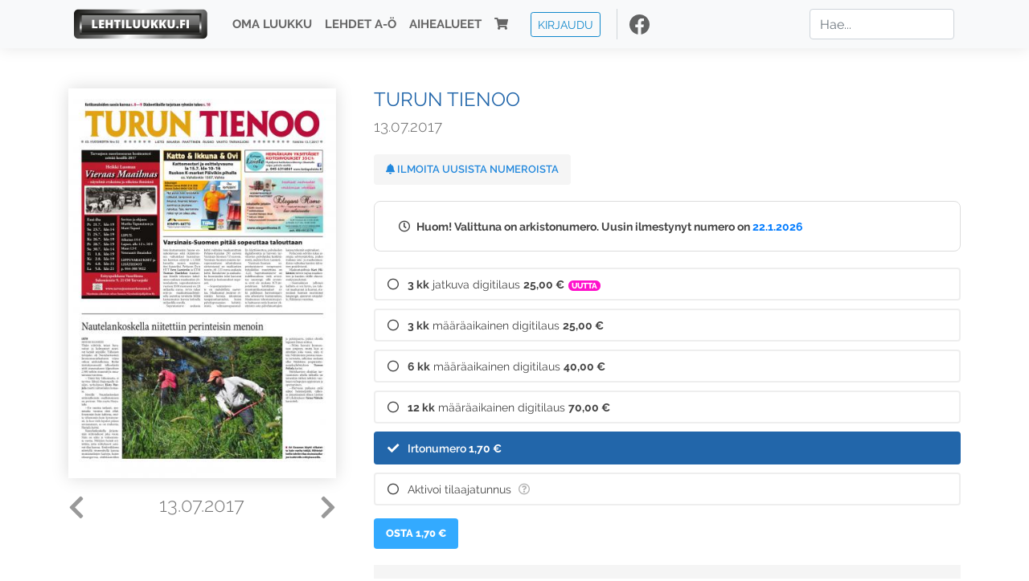

--- FILE ---
content_type: text/html; charset=UTF-8
request_url: https://www.lehtiluukku.fi/lehdet/turun_tienoo/13.07.2017/153264.html
body_size: 20805
content:
<!DOCTYPE html>
<html lang="fi">
  <head>
    <meta charset="utf-8" />

    <script src="https://js.stripe.com/v3/"></script>

    <link rel="shortcut icon" href="/favicon.png" />
    <meta
      name="viewport"
      content="width=device-width, initial-scale=1, shrink-to-fit=no"
    />
    <meta name="theme-color" content="#fff" />
    <meta name="format-detection" content="telephone=no" />

    <meta name="description" content="Lue Turun Tienoo netissä! Turun Tienoo on kerran viikossa torstaisin Liedossa, Ruskolla ja Turun pohjoisissa kaupunginosissa ilmestyvä puolueeton paikallislehti. Turun Tienoo on alueensa luetuin lehti ja tutkitusti tehokas ilmoitusväline. Alueen uutistarjonta välitetään sekä painetussa lehdessä että näköislehdessä ja verkkosivuilla. Olemme myös Facebookissa.

Turun Tienoo kertoo, mistä ilmestymispaikakunnilla tänään puhutaan.

Päätoimittaja Pekka Remes.

Konsernivapaata viestintää yli kuusi vuosikymmentä.

www.turuntienoo.fi
Avainsanat: digilehti, näköislehti, irtonumero, tilaus, Turun Tienoo" />

    <meta property="og:title" content="Turun Tienoo 13.07.2017 - Lehtiluukku.fi" />
    <meta property="og:description" content="Lue Turun Tienoo netissä! Turun Tienoo on kerran viikossa torstaisin Liedossa, Ruskolla ja Turun pohjoisissa kaupunginosissa ilmestyvä puolueeton paikallislehti. Turun Tienoo on alueensa luetuin lehti ja tutkitusti tehokas ilmoitusväline. Alueen uutistarjonta välitetään sekä painetussa lehdessä että näköislehdessä ja verkkosivuilla. Olemme myös Facebookissa.

Turun Tienoo kertoo, mistä ilmestymispaikakunnilla tänään puhutaan.

Päätoimittaja Pekka Remes.

Konsernivapaata viestintää yli kuusi vuosikymmentä.

www.turuntienoo.fi
Avainsanat: digilehti, näköislehti, irtonumero, tilaus, Turun Tienoo" />
        <meta property="og:image" content="https://covers.lehtiluukku.fi/some/cover/153264" />
         <meta property="og:url" content="https://www.lehtiluukku.fi/lehdet/turun_tienoo/13.07.2017/153264.html?utm_source=lehtiluukku&utm_medium=share&utm_campaign=share" />
    
    <script>
      var ll_ts_layout =  null;
    </script>

    <link rel="stylesheet" href="/assets/fa/css/all.css" />
    <link href="/css/fonts.css" rel="stylesheet" type="text/css" />
    <link rel="stylesheet" href="/assets/bootstrap/css/bootstrap.min.css" />
    <script src="/assets/jquery/jquery-3.4.1.min.js"></script>

    <!-- <script src="https://cdnjs.cloudflare.com/ajax/libs/popper.js/1.14.7/umd/popper.min.js" integrity="sha384-UO2eT0CpHqdSJQ6hJty5KVphtPhzWj9WO1clHTMGa3JDZwrnQq4sF86dIHNDz0W1" crossorigin="anonymous"></script> -->
    <script
      src="https://cdnjs.cloudflare.com/ajax/libs/popper.js/1.16.1/umd/popper.min.js"
      integrity="sha512-ubuT8Z88WxezgSqf3RLuNi5lmjstiJcyezx34yIU2gAHonIi27Na7atqzUZCOoY4CExaoFumzOsFQ2Ch+I/HCw=="
      crossorigin="anonymous"
    ></script>

    <script src="/assets/bootstrap/js/bootstrap.min.js"></script>
    <script src="/js/jquery.bootstrap-autohidingnavbar.min.js"></script>
    <script src="/js/site.js?1010"></script>
    <script src="/js/jquery.unveil.js"></script>

    <link rel="stylesheet" href="/css/style.css?34" />

    <title>Turun Tienoo 13.07.2017 - Lehtiluukku.fi</title>
    <link
      rel="stylesheet"
      href="/js/cookieconsent.css"
      media="print"
      onload="this.media='all'"
    />


<!-- Google tag (gtag.js) -->
<script async src="https://www.googletagmanager.com/gtag/js?id=G-7BEV4VF97D" type="text/plain" data-cookiecategory="analytics"></script>
<script>
  window.dataLayer = window.dataLayer || [];
  function gtag(){dataLayer.push(arguments);}
  gtag('js', new Date());

  gtag('config', 'G-7BEV4VF97D');
</script>



  </head>
  <body class="issue">
    <div class="site-wrapper">
           <div class="container-full navbar-container">

        <nav class="navbar fixed-top navbar-expand-md navbar-light bg-light">

          <div class='container'>

            <a class="navbar-brand" href="/"><img src='/img/logo_round.svg' alt='Lehtiluukku.fi' class='site-logo logo-compact'><img src='/img/top-logo-xl.png' alt='Lehtiluukku.fi' class='site-logo logo-full'></a>
            <button class="navbar-toggler" type="button" data-toggle="collapse" data-target="#navbarSupportedContent" aria-controls="navbarSupportedContent" aria-expanded="false" aria-label="Toggle navigation">
                <span class="navbar-toggler-icon"></span>
            </button>

            <div class="collapse navbar-collapse" id="navbarSupportedContent">
              <ul class="navbar-nav mr-auto">
                <li class="nav-item">
                  <a class="nav-link" href="/oma-luukku">Oma luukku</a>
                </li>
                <li class="nav-item">
                  <a class="nav-link" href="/lehdet">Lehdet A-Ö</a>
                </li>
                <li class="nav-item">
                  <a class="nav-link" href="/aihealueet">Aihealueet</a>
                </li>
                <li class="nav-item d-lg-none">
                  <a class="nav-link" href="/haku">Haku</a>
                </li>
                <li class="nav-item">
                  <a class="nav-link" href="/ostoskori"><span class='d-md-none'>Ostoskori &nbsp;</span><i class="fas fa-shopping-cart"></i><span class='cart-badge ll-badge' style='opacity: 0;'>0</span></a>
                </li>

                <li class="nav-item nav-item-button">
    <a href='/kirjaudu' class='btn btn-outline-primary btn-outline-ll btn-sm top-menu-login-button'>Kirjaudu</a>
</li>


                <li class='nav-item social'>
                  <a href='https://www.facebook.com/lehtiluukku.fi' target='_blank'><img src='/img/social_facebook_dark.svg'></a>
                </li>

              </ul>
              <form class="form-inline my-2 my-lg-0 d-none d-lg-block search-helper" data-title-id='441'>
                <input class="form-control mr-sm-2 search-input" type="search" placeholder="Hae..." aria-label="Haku">
                <div class="search-suggestions" style="display: none;">
                  <ul>
                  </ul>
                </div>
              </form>
            </div>

          </div>

        </nav>

    </div>

    <div class="navbar-spacer"></div>
       <div class='container single-issue'>      <div class="row">
        <div class="col-md-4">
          <div class='cover-area'>
            <a alt='Avaa lehti' href='/esikatselu/turun_tienoo/13.07.2017/153264.html'>
              <div class='cover-container'>
                <img class='cover' src='https://covers.lehtiluukku.fi/ec/153/153264_big.jpg'>
                <div class='cover-shade'></div>
                <span style='opacity: 0;' class='btn btn-pri btn-ll uc cover-action-button'>Esikatselu</span>
              </div>
            </a>
            <div class='issue-number'>
              <a href='/lehdet/turun_tienoo/20.07.2017/153823.html' class='issue-change issue-next'><i class="fas fa-chevron-left"></i></a>              <a href='/lehdet/turun_tienoo/06.07.2017/152692.html' class='issue-change issue-prev'><i class="fas fa-chevron-right"></i></a>              <h1>13.07.2017</h1>
            </div>

          </div>
        </div>

        <div class='container section-divider d-md-none'></div>

        <div class="col-md-8 info-column">

          <h1 class='issue-title-name'>Turun Tienoo</h1>
          <h2>13.07.2017</h2>

                    
                    <button class='btn btn-ll issue-action-button issue-main-action issue-notify-button ' data-title-id='441'>
            <span class='label-enable'><i class='fas fa-bell'></i> Ilmoita uusista numeroista</span>
            <span class='label-disable'><i class='fas fa-bell-slash'></i> Älä ilmoita uusista numeroista</span>
          </button>
          
          <div class='notice archived-issue-notice'><i class="icon far fa-clock"></i> Huom! Valittuna on arkistonumero. Uusin ilmestynyt numero on <a href='/lehdet/turun_tienoo/22.1.2026/447150.html'>22.1.2026</a></div>

          <div class='purchase-options'>
            <ul class='purchase-products-options'><li   data-type='recurring' data-type-arg='535' data-button-label='Tilaa 25,00 €' data-toggle-target='.subscription-notice'><div class='input'><i class='fas fa-check checked'></i><i class='far fa-circle unchecked'></i>&nbsp;</div><strong>3 kk</strong> jatkuva digitilaus <span class='no-break'><span class='price'>25,00 &euro;</span></span><span class='subscription-recommended'>Uutta</span></li><li   data-type='0' data-type-arg='321' data-button-label='Tilaa 25,00 €' data-toggle-target='.subscription-notice'><div class='input'><i class='fas fa-check checked'></i><i class='far fa-circle unchecked'></i>&nbsp;</div><strong>3 kk</strong> määräaikainen digitilaus <span class='no-break'><span class='price'>25,00 &euro;</span></span></li><li   data-type='0' data-type-arg='320' data-button-label='Tilaa 40,00 €' data-toggle-target='.subscription-notice'><div class='input'><i class='fas fa-check checked'></i><i class='far fa-circle unchecked'></i>&nbsp;</div><strong>6 kk</strong> määräaikainen digitilaus <span class='no-break'><span class='price'>40,00 &euro;</span></span></li><li   data-type='0' data-type-arg='319' data-button-label='Tilaa 70,00 €' data-toggle-target='.subscription-notice'><div class='input'><i class='fas fa-check checked'></i><i class='far fa-circle unchecked'></i>&nbsp;</div><strong>12 kk</strong> määräaikainen digitilaus <span class='no-break'><span class='price'>70,00 &euro;</span></span></li><li  data-initial-choice="1" data-type='-1' data-type-arg='' data-button-label='Osta 1,70 €' ><div class='input'><i class='fas fa-check checked'></i><i class='far fa-circle unchecked'></i>&nbsp;</div>Irtonumero <span class='no-break'><span class='price'>1,70 &euro;</span></span></li><li data-href='/kirjaudu?r=%2Flehdet%2Fturun_tienoo'  data-type='code' data-type-arg='' data-button-label='Aktivoi' ><div class='input'><i class='fas fa-check checked'></i><i class='far fa-circle unchecked'></i>&nbsp;</div><script src='https://www.google.com/recaptcha/api.js?hl=fi' async defer></script>Aktivoi tilaajatunnus <a style="color: inherit;" href="/faq#mika-on-tilaajatunnus"><i title="Tilaajatunnus on tunnusluku tai asiakasnumero, jonka olet saanut lehden kustantajalta tilauksen aktivoimiseksi Lehtiluukussa. Lue lisää &quot;Usein kysytyt kysymykset&quot; -osiosta" class="icon far fa-question-circle"></i></a><div class='option-input ll-captcha-defer'><input placeholder='Syötä tilaajatunnus' type='text'></div><input type='hidden' class='ll-s-captcha' name='ll-s-captcha' value=''><div class='g-recaptcha' data-sitekey='6Ld5PsMUAAAAAJ1VEjI7t_SoYZ-Wg0vF4MecdJfa' data-callback='llSCaptchaCallback'></div></li></ul><div class='subscription-notice notice'><i class='icon info fas fa-info-circle'></i> Tilaus alkaa uusimmasta julkaistusta numerosta <a href='/lehdet/turun_tienoo/22.1.2026/447150.html'>22.1.2026</a>.</div><button class='btn btn-ll issue-action-button subscribe-button' data-title-id='441' data-issue-id='153264'><span class='value'>Osta 1,70 €</span><span class='spinner-border spinner-border-sm' role='status'></span></button><div class='issue-subscriber-login faint-notice'><p><i class='fas fa-question-circle'></i> Oletko jo ostanut tämän lehden? <a href='/kirjaudu?r=%2Flehdet%2Fturun_tienoo%2F13.07.2017%2F153264.html' class=''>Kirjaudu sisään</a> lukeaksesi lehteä.</p></div>
          </div>


          <div class='tabs-container tabbed tabs-active info-widget'>
            <ul class='tabs'>
                            <li data-id='1'>Tietoa lehdestä</li>
            </ul>
                        <div class='tab-content tab-visible' data-id='1'>
              Turun Tienoo on kerran viikossa torstaisin Liedossa, Ruskolla ja Turun pohjoisissa kaupunginosissa ilmestyvä puolueeton paikallislehti. Turun Tienoo on alueensa luetuin lehti ja tutkitusti tehokas ilmoitusväline. Alueen uutistarjonta välitetään sekä painetussa lehdessä että näköislehdessä ja verkkosivuilla. Olemme myös Facebookissa.<br><br>Turun Tienoo kertoo, mistä ilmestymispaikakunnilla tänään puhutaan.<br><br>Päätoimittaja Pekka Remes.<br><br>Konsernivapaata viestintää yli kuusi vuosikymmentä.<br><br><a href="http://www.turuntienoo.fi/"target="_blank">www.turuntienoo.fi</a>
            </div>
          </div>

          <div class='share-buttons'>
            <a href='https://www.facebook.com/sharer/sharer.php?u=https%3A%2F%2Fwww.lehtiluukku.fi%2Flehdet%2Fturun_tienoo%2F13.07.2017%2F153264.html%3Futm_source%3Dlehtiluukku%26utm_medium%3Dshare%26utm_campaign%3Dshare' target='_blank' onclick='return shareFB();'><img src='/img/social_facebook_dark.svg' style='width: 30px; height: 30px;'></a>
            <a href='https://www.twitter.com/share?url=https%3A%2F%2Fwww.lehtiluukku.fi%2Flehdet%2Fturun_tienoo%2F13.07.2017%2F153264.html%3Futm_source%3Dlehtiluukku%26utm_medium%3Dshare%26utm_campaign%3Dshare' target='_blank'><img src='/img/social_twitter.svg' style='width: 30px; height: 30px;'></a>
            <a href='mailto:?subject=&body=Lue%20Turun%20Tienoo%2013.07.2017%20Lehtiluukkussa%3A%0Ahttps%3A%2F%2Fwww.lehtiluukku.fi%2Flehdet%2Fturun_tienoo%2F13.07.2017%2F153264.html'><img src='/img/social_mail.svg' style='width: 30px; height: 30px;'></a>
          </div>


          <div class='meta-data'>
            <h4>Julkaistu 13.7.2017</h4>
            <h4>Kustantaja: <a href="/kustantajat/turun-seutu-oy">Turun Seutu Oy</a></h4>
          </div>

        </div>
      </div>

<script>


function shareFB() {

    var url = 'https://www.facebook.com/sharer.php?display=popup&u=' + window.location.href;


url = 'https://www.facebook.com/sharer.php?display=popup&u=https%3A%2F%2Fwww.lehtiluukku.fi%2Flehdet%2Fturun_tienoo%2F13.07.2017%2F153264.html%3Futm_source%3Dlehtiluukku%26utm_medium%3Dshare%26utm_campaign%3Dshare';


    var options = 'toolbar=0,status=0,resizable=1,width=626,height=436';
    window.open(url,'sharer',options);

    return false;

}

function llActivateSubscriptionCode(title, code, callback) {

  var body = $('<div></div>');

  var captcha = $('.ll-s-captcha').val();

  $.getJSON('/ajax?h=activate_code', {title: title, code: code, captcha: captcha})
  .done(function(data) {

    if (callback) callback();

    if (data.ok) {
      if (data.reload) {
        location.reload();
      } else if (data.redirect) {
        location = data.redirect;
      }

    } else {
      body.html(data.error);
      llModalAlert('Ilmoitus', body);
    }

    grecaptcha && grecaptcha.reset();
    $('.ll-captcha-defer').removeClass('ll-captcha-defer-show');
    $('.g-recaptcha').show();

  })
  .fail(function() {
    console.log('fail');
    llModalAlert('Kiitos!', body);
  })


}

$(function() {

  var notifyButton = $('button.issue-notify-button');
  var titleId = notifyButton.attr('data-title-id');
  var titleName = $('.issue-title-name').text().replace(/[\u00A0-\u9999<>\&]/gim, function(i) {
    return '&#'+i.charCodeAt(0)+';';
  });;
  notifyButton.on('click', function() {
    if (notifyButton.hasClass('enabled')) {
      $.getJSON('/ajax?h=set_notification', {'title_id': titleId, 'enable': 0})
      .done(function() {
        notifyButton.removeClass('enabled');        
      });
    } else {
      $.getJSON('/ajax?h=set_notification', {'title_id': titleId, 'enable': 1})
      .done(function(data) {
        if (data.ok) {
          notifyButton.addClass('enabled');
          llModalAlert('Kiitos!', 'Saat jatkossa sähköpostilla ilmoituksen lehden <b>' + titleName + '</b> uuden numeron ilmestymisestä.');
        } else {
          llNeedsLogin();
        }
      });
    }
  });

  var showLink =  $('a.show-subscription-options');
  showLink.on('click', function(e) {
    $('.subscription-options-wrapper').fadeIn();
    showLink.hide();
    return false;
  })


});


</script>
</div><div class='section-divider'></div><div class='container title-archive clearfix'><h1 class='mini-header'>Arkistonumerot</h1><div class='archive-section  expanded' ><ul class='archive-list clearfix'><li><a title='Avaa lehti' href='/lehdet/turun_tienoo/22.1.2026/447150.html'><div class='cover-container'>  <img class='cover lazy' data-src='https://covers.lehtiluukku.fi/ec/447/447150.jpg'></div></a><div class='issue-number'>22.1.2026</div></li><li><a title='Avaa lehti' href='/lehdet/turun_tienoo/15.1.2026/446267.html'><div class='cover-container'>  <img class='cover lazy' data-src='https://covers.lehtiluukku.fi/ec/446/446267.jpg'></div></a><div class='issue-number'>15.1.2026</div></li><li><a title='Avaa lehti' href='/lehdet/turun_tienoo/8.1.2026/445400.html'><div class='cover-container'>  <img class='cover lazy' data-src='https://covers.lehtiluukku.fi/ec/445/445400.jpg'></div></a><div class='issue-number'>8.1.2026</div></li></ul></div><div class='archive-section-toggle  expanded' data-section-id='2025'>2025 <i class='fas fa-angle-right arr-right'></i><i class='fas fa-angle-down arr-down'></i></div><div class='archive-section collapsible expanded' data-section-id='2025'><ul class='archive-list clearfix'><li><a title='Avaa lehti' href='/lehdet/turun_tienoo/24.12.2025/444260.html'><div class='cover-container'>  <img class='cover lazy' data-src='https://covers.lehtiluukku.fi/ec/444/444260.jpg'></div></a><div class='issue-number'>24.12.2025</div></li><li><a title='Avaa lehti' href='/lehdet/turun_tienoo/18.12.2025/443580.html'><div class='cover-container'>  <img class='cover lazy' data-src='https://covers.lehtiluukku.fi/ec/443/443580.jpg'></div></a><div class='issue-number'>18.12.2025</div></li><li><a title='Avaa lehti' href='/lehdet/turun_tienoo/11.12.2025/442705.html'><div class='cover-container'>  <img class='cover lazy' data-src='https://covers.lehtiluukku.fi/ec/442/442705.jpg'></div></a><div class='issue-number'>11.12.2025</div></li><li><a title='Avaa lehti' href='/lehdet/turun_tienoo/4.12.2025/441410.html'><div class='cover-container'>  <img class='cover lazy' data-src='https://covers.lehtiluukku.fi/ec/441/441410.jpg'></div></a><div class='issue-number'>4.12.2025</div></li><li><a title='Avaa lehti' href='/lehdet/turun_tienoo/27.11.2025/440555.html'><div class='cover-container'>  <img class='cover lazy' data-src='https://covers.lehtiluukku.fi/ec/440/440555.jpg'></div></a><div class='issue-number'>27.11.2025</div></li><li><a title='Avaa lehti' href='/lehdet/turun_tienoo/20.11.2025/439693.html'><div class='cover-container'>  <img class='cover lazy' data-src='https://covers.lehtiluukku.fi/ec/439/439693.jpg'></div></a><div class='issue-number'>20.11.2025</div></li><li><a title='Avaa lehti' href='/lehdet/turun_tienoo/13.11.2025/438851.html'><div class='cover-container'>  <img class='cover lazy' data-src='https://covers.lehtiluukku.fi/ec/438/438851.jpg'></div></a><div class='issue-number'>13.11.2025</div></li><li><a title='Avaa lehti' href='/lehdet/turun_tienoo/6.11.2025/438032.html'><div class='cover-container'>  <img class='cover lazy' data-src='https://covers.lehtiluukku.fi/ec/438/438032.jpg'></div></a><div class='issue-number'>6.11.2025</div></li><li><a title='Avaa lehti' href='/lehdet/turun_tienoo/30.10.2025/437298.html'><div class='cover-container'>  <img class='cover lazy' data-src='https://covers.lehtiluukku.fi/ec/437/437298.jpg'></div></a><div class='issue-number'>30.10.2025</div></li><li><a title='Avaa lehti' href='/lehdet/turun_tienoo/23.10.2025/436464.html'><div class='cover-container'>  <img class='cover lazy' data-src='https://covers.lehtiluukku.fi/ec/436/436464.jpg'></div></a><div class='issue-number'>23.10.2025</div></li><li><a title='Avaa lehti' href='/lehdet/turun_tienoo/16.10.2025/435671.html'><div class='cover-container'>  <img class='cover lazy' data-src='https://covers.lehtiluukku.fi/ec/435/435671.jpg'></div></a><div class='issue-number'>16.10.2025</div></li><li><a title='Avaa lehti' href='/lehdet/turun_tienoo/9.10.2025/434837.html'><div class='cover-container'>  <img class='cover lazy' data-src='https://covers.lehtiluukku.fi/ec/434/434837.jpg'></div></a><div class='issue-number'>9.10.2025</div></li><li><a title='Avaa lehti' href='/lehdet/turun_tienoo/2.10.2025/433953.html'><div class='cover-container'>  <img class='cover lazy' data-src='https://covers.lehtiluukku.fi/ec/433/433953.jpg'></div></a><div class='issue-number'>2.10.2025</div></li><li><a title='Avaa lehti' href='/lehdet/turun_tienoo/25.9.2025/433149.html'><div class='cover-container'>  <img class='cover lazy' data-src='https://covers.lehtiluukku.fi/ec/433/433149.jpg'></div></a><div class='issue-number'>25.9.2025</div></li><li><a title='Avaa lehti' href='/lehdet/turun_tienoo/18.9.2025/432337.html'><div class='cover-container'>  <img class='cover lazy' data-src='https://covers.lehtiluukku.fi/ec/432/432337.jpg'></div></a><div class='issue-number'>18.9.2025</div></li><li><a title='Avaa lehti' href='/lehdet/turun_tienoo/11.9.2025/431510.html'><div class='cover-container'>  <img class='cover lazy' data-src='https://covers.lehtiluukku.fi/ec/431/431510.jpg'></div></a><div class='issue-number'>11.9.2025</div></li><li><a title='Avaa lehti' href='/lehdet/turun_tienoo/4.9.2025/430574.html'><div class='cover-container'>  <img class='cover lazy' data-src='https://covers.lehtiluukku.fi/ec/430/430574.jpg'></div></a><div class='issue-number'>4.9.2025</div></li><li><a title='Avaa lehti' href='/lehdet/turun_tienoo/28.8.2025/429634.html'><div class='cover-container'>  <img class='cover lazy' data-src='https://covers.lehtiluukku.fi/ec/429/429634.jpg'></div></a><div class='issue-number'>28.8.2025</div></li><li><a title='Avaa lehti' href='/lehdet/turun_tienoo/21.8.2025/428845.html'><div class='cover-container'>  <img class='cover lazy' data-src='https://covers.lehtiluukku.fi/ec/428/428845.jpg'></div></a><div class='issue-number'>21.8.2025</div></li><li><a title='Avaa lehti' href='/lehdet/turun_tienoo/14.8.2025/427987.html'><div class='cover-container'>  <img class='cover lazy' data-src='https://covers.lehtiluukku.fi/ec/427/427987.jpg'></div></a><div class='issue-number'>14.8.2025</div></li><li><a title='Avaa lehti' href='/lehdet/turun_tienoo/7.8.2025/427188.html'><div class='cover-container'>  <img class='cover lazy' data-src='https://covers.lehtiluukku.fi/ec/427/427188.jpg'></div></a><div class='issue-number'>7.8.2025</div></li><li><a title='Avaa lehti' href='/lehdet/turun_tienoo/31.7.2025/426425.html'><div class='cover-container'>  <img class='cover lazy' data-src='https://covers.lehtiluukku.fi/ec/426/426425.jpg'></div></a><div class='issue-number'>31.7.2025</div></li><li><a title='Avaa lehti' href='/lehdet/turun_tienoo/24.7.2025/425705.html'><div class='cover-container'>  <img class='cover lazy' data-src='https://covers.lehtiluukku.fi/ec/425/425705.jpg'></div></a><div class='issue-number'>24.7.2025</div></li><li><a title='Avaa lehti' href='/lehdet/turun_tienoo/17.7.2025/424989.html'><div class='cover-container'>  <img class='cover lazy' data-src='https://covers.lehtiluukku.fi/ec/424/424989.jpg'></div></a><div class='issue-number'>17.7.2025</div></li><li><a title='Avaa lehti' href='/lehdet/turun_tienoo/10.7.2025/424270.html'><div class='cover-container'>  <img class='cover lazy' data-src='https://covers.lehtiluukku.fi/ec/424/424270.jpg'></div></a><div class='issue-number'>10.7.2025</div></li><li><a title='Avaa lehti' href='/lehdet/turun_tienoo/3.7.2025/423506.html'><div class='cover-container'>  <img class='cover lazy' data-src='https://covers.lehtiluukku.fi/ec/423/423506.jpg'></div></a><div class='issue-number'>3.7.2025</div></li><li><a title='Avaa lehti' href='/lehdet/turun_tienoo/26.6.2025/422729.html'><div class='cover-container'>  <img class='cover lazy' data-src='https://covers.lehtiluukku.fi/ec/422/422729.jpg'></div></a><div class='issue-number'>26.6.2025</div></li><li><a title='Avaa lehti' href='/lehdet/turun_tienoo/19.6.2025/422102.html'><div class='cover-container'>  <img class='cover lazy' data-src='https://covers.lehtiluukku.fi/ec/422/422102.jpg'></div></a><div class='issue-number'>19.6.2025</div></li><li><a title='Avaa lehti' href='/lehdet/turun_tienoo/12.6.2025/421261.html'><div class='cover-container'>  <img class='cover lazy' data-src='https://covers.lehtiluukku.fi/ec/421/421261.jpg'></div></a><div class='issue-number'>12.6.2025</div></li><li><a title='Avaa lehti' href='/lehdet/turun_tienoo/5.6.2025/420451.html'><div class='cover-container'>  <img class='cover lazy' data-src='https://covers.lehtiluukku.fi/ec/420/420451.jpg'></div></a><div class='issue-number'>5.6.2025</div></li><li><a title='Avaa lehti' href='/lehdet/turun_tienoo/28.5.2025/419440.html'><div class='cover-container'>  <img class='cover lazy' data-src='https://covers.lehtiluukku.fi/ec/419/419440.jpg'></div></a><div class='issue-number'>28.5.2025</div></li><li><a title='Avaa lehti' href='/lehdet/turun_tienoo/22.5.2025/418790.html'><div class='cover-container'>  <img class='cover lazy' data-src='https://covers.lehtiluukku.fi/ec/418/418790.jpg'></div></a><div class='issue-number'>22.5.2025</div></li><li><a title='Avaa lehti' href='/lehdet/turun_tienoo/15.5.2025/417941.html'><div class='cover-container'>  <img class='cover lazy' data-src='https://covers.lehtiluukku.fi/ec/417/417941.jpg'></div></a><div class='issue-number'>15.5.2025</div></li><li><a title='Avaa lehti' href='/lehdet/turun_tienoo/8.5.2025/417170.html'><div class='cover-container'>  <img class='cover lazy' data-src='https://covers.lehtiluukku.fi/ec/417/417170.jpg'></div></a><div class='issue-number'>8.5.2025</div></li><li><a title='Avaa lehti' href='/lehdet/turun_tienoo/30.4.2025/416423.html'><div class='cover-container'>  <img class='cover lazy' data-src='https://covers.lehtiluukku.fi/ec/416/416423.jpg'></div></a><div class='issue-number'>30.4.2025</div></li><li><a title='Avaa lehti' href='/lehdet/turun_tienoo/24.4.2025/415807.html'><div class='cover-container'>  <img class='cover lazy' data-src='https://covers.lehtiluukku.fi/ec/415/415807.jpg'></div></a><div class='issue-number'>24.4.2025</div></li><li><a title='Avaa lehti' href='/lehdet/turun_tienoo/17.4.2025/415340.html'><div class='cover-container'>  <img class='cover lazy' data-src='https://covers.lehtiluukku.fi/ec/415/415340.jpg'></div></a><div class='issue-number'>17.4.2025</div></li><li><a title='Avaa lehti' href='/lehdet/turun_tienoo/10.4.2025/414563.html'><div class='cover-container'>  <img class='cover lazy' data-src='https://covers.lehtiluukku.fi/ec/414/414563.jpg'></div></a><div class='issue-number'>10.4.2025</div></li><li><a title='Avaa lehti' href='/lehdet/turun_tienoo/3.4.2025/413786.html'><div class='cover-container'>  <img class='cover lazy' data-src='https://covers.lehtiluukku.fi/ec/413/413786.jpg'></div></a><div class='issue-number'>3.4.2025</div></li><li><a title='Avaa lehti' href='/lehdet/turun_tienoo/27.3.2025/413017.html'><div class='cover-container'>  <img class='cover lazy' data-src='https://covers.lehtiluukku.fi/ec/413/413017.jpg'></div></a><div class='issue-number'>27.3.2025</div></li><li><a title='Avaa lehti' href='/lehdet/turun_tienoo/20.3.2025/412227.html'><div class='cover-container'>  <img class='cover lazy' data-src='https://covers.lehtiluukku.fi/ec/412/412227.jpg'></div></a><div class='issue-number'>20.3.2025</div></li><li><a title='Avaa lehti' href='/lehdet/turun_tienoo/13.3.2025/411491.html'><div class='cover-container'>  <img class='cover lazy' data-src='https://covers.lehtiluukku.fi/ec/411/411491.jpg'></div></a><div class='issue-number'>13.3.2025</div></li><li><a title='Avaa lehti' href='/lehdet/turun_tienoo/6.3.2025/410783.html'><div class='cover-container'>  <img class='cover lazy' data-src='https://covers.lehtiluukku.fi/ec/410/410783.jpg'></div></a><div class='issue-number'>6.3.2025</div></li><li><a title='Avaa lehti' href='/lehdet/turun_tienoo/27.2.2025/410062.html'><div class='cover-container'>  <img class='cover lazy' data-src='https://covers.lehtiluukku.fi/ec/410/410062.jpg'></div></a><div class='issue-number'>27.2.2025</div></li><li><a title='Avaa lehti' href='/lehdet/turun_tienoo/20.2.2025/409319.html'><div class='cover-container'>  <img class='cover lazy' data-src='https://covers.lehtiluukku.fi/ec/409/409319.jpg'></div></a><div class='issue-number'>20.2.2025</div></li><li><a title='Avaa lehti' href='/lehdet/turun_tienoo/13.2.2025/405709.html'><div class='cover-container'>  <img class='cover lazy' data-src='https://covers.lehtiluukku.fi/ec/405/405709.jpg'></div></a><div class='issue-number'>13.2.2025</div></li><li><a title='Avaa lehti' href='/lehdet/turun_tienoo/6.2.2025/405004.html'><div class='cover-container'>  <img class='cover lazy' data-src='https://covers.lehtiluukku.fi/ec/405/405004.jpg'></div></a><div class='issue-number'>6.2.2025</div></li><li><a title='Avaa lehti' href='/lehdet/turun_tienoo/30.1.2025/404275.html'><div class='cover-container'>  <img class='cover lazy' data-src='https://covers.lehtiluukku.fi/ec/404/404275.jpg'></div></a><div class='issue-number'>30.1.2025</div></li><li><a title='Avaa lehti' href='/lehdet/turun_tienoo/23.1.2025/403493.html'><div class='cover-container'>  <img class='cover lazy' data-src='https://covers.lehtiluukku.fi/ec/403/403493.jpg'></div></a><div class='issue-number'>23.1.2025</div></li><li><a title='Avaa lehti' href='/lehdet/turun_tienoo/16.1.2025/402730.html'><div class='cover-container'>  <img class='cover lazy' data-src='https://covers.lehtiluukku.fi/ec/402/402730.jpg'></div></a><div class='issue-number'>16.1.2025</div></li><li><a title='Avaa lehti' href='/lehdet/turun_tienoo/9.1.2025/401913.html'><div class='cover-container'>  <img class='cover lazy' data-src='https://covers.lehtiluukku.fi/ec/401/401913.jpg'></div></a><div class='issue-number'>9.1.2025</div></li><li><a title='Avaa lehti' href='/lehdet/turun_tienoo/2.1.2025/401248.html'><div class='cover-container'>  <img class='cover lazy' data-src='https://covers.lehtiluukku.fi/ec/401/401248.jpg'></div></a><div class='issue-number'>2.1.2025</div></li></ul></div><div class='archive-section-toggle  expanded' data-section-id='2024'>2024 <i class='fas fa-angle-right arr-right'></i><i class='fas fa-angle-down arr-down'></i></div><div class='archive-section collapsible expanded' data-section-id='2024'><ul class='archive-list clearfix'><li><a title='Avaa lehti' href='/lehdet/turun_tienoo/19.12.2024/400251.html'><div class='cover-container'>  <img class='cover lazy' data-src='https://covers.lehtiluukku.fi/ec/400/400251.jpg'></div></a><div class='issue-number'>19.12.2024</div></li><li><a title='Avaa lehti' href='/lehdet/turun_tienoo/12.12.2024/399515.html'><div class='cover-container'>  <img class='cover lazy' data-src='https://covers.lehtiluukku.fi/ec/399/399515.jpg'></div></a><div class='issue-number'>12.12.2024</div></li><li><a title='Avaa lehti' href='/lehdet/turun_tienoo/5.12.2024/398813.html'><div class='cover-container'>  <img class='cover lazy' data-src='https://covers.lehtiluukku.fi/ec/398/398813.jpg'></div></a><div class='issue-number'>5.12.2024</div></li><li><a title='Avaa lehti' href='/lehdet/turun_tienoo/28.11.2024/398057.html'><div class='cover-container'>  <img class='cover lazy' data-src='https://covers.lehtiluukku.fi/ec/398/398057.jpg'></div></a><div class='issue-number'>28.11.2024</div></li><li><a title='Avaa lehti' href='/lehdet/turun_tienoo/21.11.2024/397262.html'><div class='cover-container'>  <img class='cover lazy' data-src='https://covers.lehtiluukku.fi/ec/397/397262.jpg'></div></a><div class='issue-number'>21.11.2024</div></li><li><a title='Avaa lehti' href='/lehdet/turun_tienoo/14.11.2024/396502.html'><div class='cover-container'>  <img class='cover lazy' data-src='https://covers.lehtiluukku.fi/ec/396/396502.jpg'></div></a><div class='issue-number'>14.11.2024</div></li><li><a title='Avaa lehti' href='/lehdet/turun_tienoo/7.11.2024/395758.html'><div class='cover-container'>  <img class='cover lazy' data-src='https://covers.lehtiluukku.fi/ec/395/395758.jpg'></div></a><div class='issue-number'>7.11.2024</div></li><li><a title='Avaa lehti' href='/lehdet/turun_tienoo/31.10.2024/395047.html'><div class='cover-container'>  <img class='cover lazy' data-src='https://covers.lehtiluukku.fi/ec/395/395047.jpg'></div></a><div class='issue-number'>31.10.2024</div></li><li><a title='Avaa lehti' href='/lehdet/turun_tienoo/24.10.2024/394277.html'><div class='cover-container'>  <img class='cover lazy' data-src='https://covers.lehtiluukku.fi/ec/394/394277.jpg'></div></a><div class='issue-number'>24.10.2024</div></li><li><a title='Avaa lehti' href='/lehdet/turun_tienoo/17.10.2024/393537.html'><div class='cover-container'>  <img class='cover lazy' data-src='https://covers.lehtiluukku.fi/ec/393/393537.jpg'></div></a><div class='issue-number'>17.10.2024</div></li><li><a title='Avaa lehti' href='/lehdet/turun_tienoo/10.10.2024/392796.html'><div class='cover-container'>  <img class='cover lazy' data-src='https://covers.lehtiluukku.fi/ec/392/392796.jpg'></div></a><div class='issue-number'>10.10.2024</div></li><li><a title='Avaa lehti' href='/lehdet/turun_tienoo/3.10.2024/392061.html'><div class='cover-container'>  <img class='cover lazy' data-src='https://covers.lehtiluukku.fi/ec/392/392061.jpg'></div></a><div class='issue-number'>3.10.2024</div></li><li><a title='Avaa lehti' href='/lehdet/turun_tienoo/26.9.2024/391275.html'><div class='cover-container'>  <img class='cover lazy' data-src='https://covers.lehtiluukku.fi/ec/391/391275.jpg'></div></a><div class='issue-number'>26.9.2024</div></li><li><a title='Avaa lehti' href='/lehdet/turun_tienoo/19.9.2024/390520.html'><div class='cover-container'>  <img class='cover lazy' data-src='https://covers.lehtiluukku.fi/ec/390/390520.jpg'></div></a><div class='issue-number'>19.9.2024</div></li><li><a title='Avaa lehti' href='/lehdet/turun_tienoo/12.9.2024/389761.html'><div class='cover-container'>  <img class='cover lazy' data-src='https://covers.lehtiluukku.fi/ec/389/389761.jpg'></div></a><div class='issue-number'>12.9.2024</div></li><li><a title='Avaa lehti' href='/lehdet/turun_tienoo/5.9.2024/389009.html'><div class='cover-container'>  <img class='cover lazy' data-src='https://covers.lehtiluukku.fi/ec/389/389009.jpg'></div></a><div class='issue-number'>5.9.2024</div></li><li><a title='Avaa lehti' href='/lehdet/turun_tienoo/29.8.2024/388261.html'><div class='cover-container'>  <img class='cover lazy' data-src='https://covers.lehtiluukku.fi/ec/388/388261.jpg'></div></a><div class='issue-number'>29.8.2024</div></li><li><a title='Avaa lehti' href='/lehdet/turun_tienoo/22.8.2024/387539.html'><div class='cover-container'>  <img class='cover lazy' data-src='https://covers.lehtiluukku.fi/ec/387/387539.jpg'></div></a><div class='issue-number'>22.8.2024</div></li><li><a title='Avaa lehti' href='/lehdet/turun_tienoo/15.8.2024/386781.html'><div class='cover-container'>  <img class='cover lazy' data-src='https://covers.lehtiluukku.fi/ec/386/386781.jpg'></div></a><div class='issue-number'>15.8.2024</div></li><li><a title='Avaa lehti' href='/lehdet/turun_tienoo/8.8.2024/386063.html'><div class='cover-container'>  <img class='cover lazy' data-src='https://covers.lehtiluukku.fi/ec/386/386063.jpg'></div></a><div class='issue-number'>8.8.2024</div></li><li><a title='Avaa lehti' href='/lehdet/turun_tienoo/1.8.2024/385359.html'><div class='cover-container'>  <img class='cover lazy' data-src='https://covers.lehtiluukku.fi/ec/385/385359.jpg'></div></a><div class='issue-number'>1.8.2024</div></li><li><a title='Avaa lehti' href='/lehdet/turun_tienoo/25.7.2024/384689.html'><div class='cover-container'>  <img class='cover lazy' data-src='https://covers.lehtiluukku.fi/ec/384/384689.jpg'></div></a><div class='issue-number'>25.7.2024</div></li><li><a title='Avaa lehti' href='/lehdet/turun_tienoo/18.7.2024/384032.html'><div class='cover-container'>  <img class='cover lazy' data-src='https://covers.lehtiluukku.fi/ec/384/384032.jpg'></div></a><div class='issue-number'>18.7.2024</div></li><li><a title='Avaa lehti' href='/lehdet/turun_tienoo/11.7.2024/383372.html'><div class='cover-container'>  <img class='cover lazy' data-src='https://covers.lehtiluukku.fi/ec/383/383372.jpg'></div></a><div class='issue-number'>11.7.2024</div></li><li><a title='Avaa lehti' href='/lehdet/turun_tienoo/4.7.2024/382685.html'><div class='cover-container'>  <img class='cover lazy' data-src='https://covers.lehtiluukku.fi/ec/382/382685.jpg'></div></a><div class='issue-number'>4.7.2024</div></li><li><a title='Avaa lehti' href='/lehdet/turun_tienoo/27.6.2024/381966.html'><div class='cover-container'>  <img class='cover lazy' data-src='https://covers.lehtiluukku.fi/ec/381/381966.jpg'></div></a><div class='issue-number'>27.6.2024</div></li><li><a title='Avaa lehti' href='/lehdet/turun_tienoo/20.6.2024/381375.html'><div class='cover-container'>  <img class='cover lazy' data-src='https://covers.lehtiluukku.fi/ec/381/381375.jpg'></div></a><div class='issue-number'>20.6.2024</div></li><li><a title='Avaa lehti' href='/lehdet/turun_tienoo/13.6.2024/380631.html'><div class='cover-container'>  <img class='cover lazy' data-src='https://covers.lehtiluukku.fi/ec/380/380631.jpg'></div></a><div class='issue-number'>13.6.2024</div></li><li><a title='Avaa lehti' href='/lehdet/turun_tienoo/6.6.2024/379913.html'><div class='cover-container'>  <img class='cover lazy' data-src='https://covers.lehtiluukku.fi/ec/379/379913.jpg'></div></a><div class='issue-number'>6.6.2024</div></li><li><a title='Avaa lehti' href='/lehdet/turun_tienoo/30.5.2024/379123.html'><div class='cover-container'>  <img class='cover lazy' data-src='https://covers.lehtiluukku.fi/ec/379/379123.jpg'></div></a><div class='issue-number'>30.5.2024</div></li><li><a title='Avaa lehti' href='/lehdet/turun_tienoo/23.5.2024/378301.html'><div class='cover-container'>  <img class='cover lazy' data-src='https://covers.lehtiluukku.fi/ec/378/378301.jpg'></div></a><div class='issue-number'>23.5.2024</div></li><li><a title='Avaa lehti' href='/lehdet/turun_tienoo/16.5.2024/377526.html'><div class='cover-container'>  <img class='cover lazy' data-src='https://covers.lehtiluukku.fi/ec/377/377526.jpg'></div></a><div class='issue-number'>16.5.2024</div></li><li><a title='Avaa lehti' href='/lehdet/turun_tienoo/9.5.2024/376907.html'><div class='cover-container'>  <img class='cover lazy' data-src='https://covers.lehtiluukku.fi/ec/376/376907.jpg'></div></a><div class='issue-number'>9.5.2024</div></li><li><a title='Avaa lehti' href='/lehdet/turun_tienoo/3.5.2024/376254.html'><div class='cover-container'>  <img class='cover lazy' data-src='https://covers.lehtiluukku.fi/ec/376/376254.jpg'></div></a><div class='issue-number'>3.5.2024</div></li><li><a title='Avaa lehti' href='/lehdet/turun_tienoo/25.4.2024/375469.html'><div class='cover-container'>  <img class='cover lazy' data-src='https://covers.lehtiluukku.fi/ec/375/375469.jpg'></div></a><div class='issue-number'>25.4.2024</div></li><li><a title='Avaa lehti' href='/lehdet/turun_tienoo/18.4.2024/374547.html'><div class='cover-container'>  <img class='cover lazy' data-src='https://covers.lehtiluukku.fi/ec/374/374547.jpg'></div></a><div class='issue-number'>18.4.2024</div></li><li><a title='Avaa lehti' href='/lehdet/turun_tienoo/11.4.2024/373887.html'><div class='cover-container'>  <img class='cover lazy' data-src='https://covers.lehtiluukku.fi/ec/373/373887.jpg'></div></a><div class='issue-number'>11.4.2024</div></li><li><a title='Avaa lehti' href='/lehdet/turun_tienoo/4.4.2024/373303.html'><div class='cover-container'>  <img class='cover lazy' data-src='https://covers.lehtiluukku.fi/ec/373/373303.jpg'></div></a><div class='issue-number'>4.4.2024</div></li><li><a title='Avaa lehti' href='/lehdet/turun_tienoo/28.3.2024/372802.html'><div class='cover-container'>  <img class='cover lazy' data-src='https://covers.lehtiluukku.fi/ec/372/372802.jpg'></div></a><div class='issue-number'>28.3.2024</div></li><li><a title='Avaa lehti' href='/lehdet/turun_tienoo/21.3.2024/372160.html'><div class='cover-container'>  <img class='cover lazy' data-src='https://covers.lehtiluukku.fi/ec/372/372160.jpg'></div></a><div class='issue-number'>21.3.2024</div></li><li><a title='Avaa lehti' href='/lehdet/turun_tienoo/14.3.2024/371555.html'><div class='cover-container'>  <img class='cover lazy' data-src='https://covers.lehtiluukku.fi/ec/371/371555.jpg'></div></a><div class='issue-number'>14.3.2024</div></li><li><a title='Avaa lehti' href='/lehdet/turun_tienoo/7.3.2024/370934.html'><div class='cover-container'>  <img class='cover lazy' data-src='https://covers.lehtiluukku.fi/ec/370/370934.jpg'></div></a><div class='issue-number'>7.3.2024</div></li><li><a title='Avaa lehti' href='/lehdet/turun_tienoo/29.2.2024/370310.html'><div class='cover-container'>  <img class='cover lazy' data-src='https://covers.lehtiluukku.fi/ec/370/370310.jpg'></div></a><div class='issue-number'>29.2.2024</div></li><li><a title='Avaa lehti' href='/lehdet/turun_tienoo/22.2.2024/369698.html'><div class='cover-container'>  <img class='cover lazy' data-src='https://covers.lehtiluukku.fi/ec/369/369698.jpg'></div></a><div class='issue-number'>22.2.2024</div></li><li><a title='Avaa lehti' href='/lehdet/turun_tienoo/15.2.2024/369083.html'><div class='cover-container'>  <img class='cover lazy' data-src='https://covers.lehtiluukku.fi/ec/369/369083.jpg'></div></a><div class='issue-number'>15.2.2024</div></li><li><a title='Avaa lehti' href='/lehdet/turun_tienoo/8.2.2024/368462.html'><div class='cover-container'>  <img class='cover lazy' data-src='https://covers.lehtiluukku.fi/ec/368/368462.jpg'></div></a><div class='issue-number'>8.2.2024</div></li><li><a title='Avaa lehti' href='/lehdet/turun_tienoo/1.2.2024/367826.html'><div class='cover-container'>  <img class='cover lazy' data-src='https://covers.lehtiluukku.fi/ec/367/367826.jpg'></div></a><div class='issue-number'>1.2.2024</div></li><li><a title='Avaa lehti' href='/lehdet/turun_tienoo/25.1.2024/367210.html'><div class='cover-container'>  <img class='cover lazy' data-src='https://covers.lehtiluukku.fi/ec/367/367210.jpg'></div></a><div class='issue-number'>25.1.2024</div></li><li><a title='Avaa lehti' href='/lehdet/turun_tienoo/18.1.2024/366602.html'><div class='cover-container'>  <img class='cover lazy' data-src='https://covers.lehtiluukku.fi/ec/366/366602.jpg'></div></a><div class='issue-number'>18.1.2024</div></li><li><a title='Avaa lehti' href='/lehdet/turun_tienoo/11.1.2024/365897.html'><div class='cover-container'>  <img class='cover lazy' data-src='https://covers.lehtiluukku.fi/ec/365/365897.jpg'></div></a><div class='issue-number'>11.1.2024</div></li><li><a title='Avaa lehti' href='/lehdet/turun_tienoo/4.1.2024/365301.html'><div class='cover-container'>  <img class='cover lazy' data-src='https://covers.lehtiluukku.fi/ec/365/365301.jpg'></div></a><div class='issue-number'>4.1.2024</div></li></ul></div><div class='archive-section-toggle  expanded' data-section-id='2023'>2023 <i class='fas fa-angle-right arr-right'></i><i class='fas fa-angle-down arr-down'></i></div><div class='archive-section collapsible expanded' data-section-id='2023'><ul class='archive-list clearfix'><li><a title='Avaa lehti' href='/lehdet/turun_tienoo/28.12.2023/364796.html'><div class='cover-container'>  <img class='cover lazy' data-src='https://covers.lehtiluukku.fi/ec/364/364796.jpg'></div></a><div class='issue-number'>28.12.2023</div></li><li><a title='Avaa lehti' href='/lehdet/turun_tienoo/21.12.2023/364364.html'><div class='cover-container'>  <img class='cover lazy' data-src='https://covers.lehtiluukku.fi/ec/364/364364.jpg'></div></a><div class='issue-number'>21.12.2023</div></li><li><a title='Avaa lehti' href='/lehdet/turun_tienoo/14.12.2023/363736.html'><div class='cover-container'>  <img class='cover lazy' data-src='https://covers.lehtiluukku.fi/ec/363/363736.jpg'></div></a><div class='issue-number'>14.12.2023</div></li><li><a title='Avaa lehti' href='/lehdet/turun_tienoo/7.12.2023/363051.html'><div class='cover-container'>  <img class='cover lazy' data-src='https://covers.lehtiluukku.fi/ec/363/363051.jpg'></div></a><div class='issue-number'>7.12.2023</div></li><li><a title='Avaa lehti' href='/lehdet/turun_tienoo/30.11.2023/362468.html'><div class='cover-container'>  <img class='cover lazy' data-src='https://covers.lehtiluukku.fi/ec/362/362468.jpg'></div></a><div class='issue-number'>30.11.2023</div></li><li><a title='Avaa lehti' href='/lehdet/turun_tienoo/23.11.2023/361809.html'><div class='cover-container'>  <img class='cover lazy' data-src='https://covers.lehtiluukku.fi/ec/361/361809.jpg'></div></a><div class='issue-number'>23.11.2023</div></li><li><a title='Avaa lehti' href='/lehdet/turun_tienoo/16.11.2023/361119.html'><div class='cover-container'>  <img class='cover lazy' data-src='https://covers.lehtiluukku.fi/ec/361/361119.jpg'></div></a><div class='issue-number'>16.11.2023</div></li><li><a title='Avaa lehti' href='/lehdet/turun_tienoo/9.11.2023/360438.html'><div class='cover-container'>  <img class='cover lazy' data-src='https://covers.lehtiluukku.fi/ec/360/360438.jpg'></div></a><div class='issue-number'>9.11.2023</div></li><li><a title='Avaa lehti' href='/lehdet/turun_tienoo/2.11.2023/359826.html'><div class='cover-container'>  <img class='cover lazy' data-src='https://covers.lehtiluukku.fi/ec/359/359826.jpg'></div></a><div class='issue-number'>2.11.2023</div></li><li><a title='Avaa lehti' href='/lehdet/turun_tienoo/26.10.2023/359134.html'><div class='cover-container'>  <img class='cover lazy' data-src='https://covers.lehtiluukku.fi/ec/359/359134.jpg'></div></a><div class='issue-number'>26.10.2023</div></li><li><a title='Avaa lehti' href='/lehdet/turun_tienoo/19.10.2023/358478.html'><div class='cover-container'>  <img class='cover lazy' data-src='https://covers.lehtiluukku.fi/ec/358/358478.jpg'></div></a><div class='issue-number'>19.10.2023</div></li><li><a title='Avaa lehti' href='/lehdet/turun_tienoo/12.10.2023/357857.html'><div class='cover-container'>  <img class='cover lazy' data-src='https://covers.lehtiluukku.fi/ec/357/357857.jpg'></div></a><div class='issue-number'>12.10.2023</div></li><li><a title='Avaa lehti' href='/lehdet/turun_tienoo/5.10.2023/357214.html'><div class='cover-container'>  <img class='cover lazy' data-src='https://covers.lehtiluukku.fi/ec/357/357214.jpg'></div></a><div class='issue-number'>5.10.2023</div></li><li><a title='Avaa lehti' href='/lehdet/turun_tienoo/28.9.2023/355853.html'><div class='cover-container'>  <img class='cover lazy' data-src='https://covers.lehtiluukku.fi/ec/355/355853.jpg'></div></a><div class='issue-number'>28.9.2023</div></li><li><a title='Avaa lehti' href='/lehdet/turun_tienoo/21.9.2023/355107.html'><div class='cover-container'>  <img class='cover lazy' data-src='https://covers.lehtiluukku.fi/ec/355/355107.jpg'></div></a><div class='issue-number'>21.9.2023</div></li><li><a title='Avaa lehti' href='/lehdet/turun_tienoo/14.9.2023/354479.html'><div class='cover-container'>  <img class='cover lazy' data-src='https://covers.lehtiluukku.fi/ec/354/354479.jpg'></div></a><div class='issue-number'>14.9.2023</div></li><li><a title='Avaa lehti' href='/lehdet/turun_tienoo/7.9.2023/353834.html'><div class='cover-container'>  <img class='cover lazy' data-src='https://covers.lehtiluukku.fi/ec/353/353834.jpg'></div></a><div class='issue-number'>7.9.2023</div></li><li><a title='Avaa lehti' href='/lehdet/turun_tienoo/31.8.2023/353139.html'><div class='cover-container'>  <img class='cover lazy' data-src='https://covers.lehtiluukku.fi/ec/353/353139.jpg'></div></a><div class='issue-number'>31.8.2023</div></li><li><a title='Avaa lehti' href='/lehdet/turun_tienoo/24.8.2023/352487.html'><div class='cover-container'>  <img class='cover lazy' data-src='https://covers.lehtiluukku.fi/ec/352/352487.jpg'></div></a><div class='issue-number'>24.8.2023</div></li><li><a title='Avaa lehti' href='/lehdet/turun_tienoo/17.8.2023/351736.html'><div class='cover-container'>  <img class='cover lazy' data-src='https://covers.lehtiluukku.fi/ec/351/351736.jpg'></div></a><div class='issue-number'>17.8.2023</div></li><li><a title='Avaa lehti' href='/lehdet/turun_tienoo/10.8.2023/351118.html'><div class='cover-container'>  <img class='cover lazy' data-src='https://covers.lehtiluukku.fi/ec/351/351118.jpg'></div></a><div class='issue-number'>10.8.2023</div></li><li><a title='Avaa lehti' href='/lehdet/turun_tienoo/3.8.2023/350477.html'><div class='cover-container'>  <img class='cover lazy' data-src='https://covers.lehtiluukku.fi/ec/350/350477.jpg'></div></a><div class='issue-number'>3.8.2023</div></li><li><a title='Avaa lehti' href='/lehdet/turun_tienoo/27.7.2023/349893.html'><div class='cover-container'>  <img class='cover lazy' data-src='https://covers.lehtiluukku.fi/ec/349/349893.jpg'></div></a><div class='issue-number'>27.7.2023</div></li><li><a title='Avaa lehti' href='/lehdet/turun_tienoo/20.7.2023/349331.html'><div class='cover-container'>  <img class='cover lazy' data-src='https://covers.lehtiluukku.fi/ec/349/349331.jpg'></div></a><div class='issue-number'>20.7.2023</div></li><li><a title='Avaa lehti' href='/lehdet/turun_tienoo/13.7.2023/348747.html'><div class='cover-container'>  <img class='cover lazy' data-src='https://covers.lehtiluukku.fi/ec/348/348747.jpg'></div></a><div class='issue-number'>13.7.2023</div></li><li><a title='Avaa lehti' href='/lehdet/turun_tienoo/6.7.2023/348179.html'><div class='cover-container'>  <img class='cover lazy' data-src='https://covers.lehtiluukku.fi/ec/348/348179.jpg'></div></a><div class='issue-number'>6.7.2023</div></li><li><a title='Avaa lehti' href='/lehdet/turun_tienoo/29.6.2023/347587.html'><div class='cover-container'>  <img class='cover lazy' data-src='https://covers.lehtiluukku.fi/ec/347/347587.jpg'></div></a><div class='issue-number'>29.6.2023</div></li><li><a title='Avaa lehti' href='/lehdet/turun_tienoo/22.6.2023/347086.html'><div class='cover-container'>  <img class='cover lazy' data-src='https://covers.lehtiluukku.fi/ec/347/347086.jpg'></div></a><div class='issue-number'>22.6.2023</div></li><li><a title='Avaa lehti' href='/lehdet/turun_tienoo/15.6.2023/346443.html'><div class='cover-container'>  <img class='cover lazy' data-src='https://covers.lehtiluukku.fi/ec/346/346443.jpg'></div></a><div class='issue-number'>15.6.2023</div></li><li><a title='Avaa lehti' href='/lehdet/turun_tienoo/8.6.2023/345789.html'><div class='cover-container'>  <img class='cover lazy' data-src='https://covers.lehtiluukku.fi/ec/345/345789.jpg'></div></a><div class='issue-number'>8.6.2023</div></li><li><a title='Avaa lehti' href='/lehdet/turun_tienoo/1.6.2023/345098.html'><div class='cover-container'>  <img class='cover lazy' data-src='https://covers.lehtiluukku.fi/ec/345/345098.jpg'></div></a><div class='issue-number'>1.6.2023</div></li><li><a title='Avaa lehti' href='/lehdet/turun_tienoo/25.5.2023/344466.html'><div class='cover-container'>  <img class='cover lazy' data-src='https://covers.lehtiluukku.fi/ec/344/344466.jpg'></div></a><div class='issue-number'>25.5.2023</div></li><li><a title='Avaa lehti' href='/lehdet/turun_tienoo/19.5.2023/343975.html'><div class='cover-container'>  <img class='cover lazy' data-src='https://covers.lehtiluukku.fi/ec/343/343975.jpg'></div></a><div class='issue-number'>19.5.2023</div></li><li><a title='Avaa lehti' href='/lehdet/turun_tienoo/18.5.2023/343923.html'><div class='cover-container'>  <img class='cover lazy' data-src='https://covers.lehtiluukku.fi/ec/343/343923.jpg'></div></a><div class='issue-number'>18.5.2023</div></li><li><a title='Avaa lehti' href='/lehdet/turun_tienoo/11.5.2023/343265.html'><div class='cover-container'>  <img class='cover lazy' data-src='https://covers.lehtiluukku.fi/ec/343/343265.jpg'></div></a><div class='issue-number'>11.5.2023</div></li><li><a title='Avaa lehti' href='/lehdet/turun_tienoo/4.5.2023/342600.html'><div class='cover-container'>  <img class='cover lazy' data-src='https://covers.lehtiluukku.fi/ec/342/342600.jpg'></div></a><div class='issue-number'>4.5.2023</div></li><li><a title='Avaa lehti' href='/lehdet/turun_tienoo/27.4.2023/342025.html'><div class='cover-container'>  <img class='cover lazy' data-src='https://covers.lehtiluukku.fi/ec/342/342025.jpg'></div></a><div class='issue-number'>27.4.2023</div></li><li><a title='Avaa lehti' href='/lehdet/turun_tienoo/20.4.2023/341359.html'><div class='cover-container'>  <img class='cover lazy' data-src='https://covers.lehtiluukku.fi/ec/341/341359.jpg'></div></a><div class='issue-number'>20.4.2023</div></li><li><a title='Avaa lehti' href='/lehdet/turun_tienoo/13.4.2023/340677.html'><div class='cover-container'>  <img class='cover lazy' data-src='https://covers.lehtiluukku.fi/ec/340/340677.jpg'></div></a><div class='issue-number'>13.4.2023</div></li><li><a title='Avaa lehti' href='/lehdet/turun_tienoo/6.4.2023/340230.html'><div class='cover-container'>  <img class='cover lazy' data-src='https://covers.lehtiluukku.fi/ec/340/340230.jpg'></div></a><div class='issue-number'>6.4.2023</div></li><li><a title='Avaa lehti' href='/lehdet/turun_tienoo/30.3.2023/339561.html'><div class='cover-container'>  <img class='cover lazy' data-src='https://covers.lehtiluukku.fi/ec/339/339561.jpg'></div></a><div class='issue-number'>30.3.2023</div></li><li><a title='Avaa lehti' href='/lehdet/turun_tienoo/23.3.2023/338911.html'><div class='cover-container'>  <img class='cover lazy' data-src='https://covers.lehtiluukku.fi/ec/338/338911.jpg'></div></a><div class='issue-number'>23.3.2023</div></li><li><a title='Avaa lehti' href='/lehdet/turun_tienoo/16.3.2023/337819.html'><div class='cover-container'>  <img class='cover lazy' data-src='https://covers.lehtiluukku.fi/ec/337/337819.jpg'></div></a><div class='issue-number'>16.3.2023</div></li><li><a title='Avaa lehti' href='/lehdet/turun_tienoo/9.3.2023/337182.html'><div class='cover-container'>  <img class='cover lazy' data-src='https://covers.lehtiluukku.fi/ec/337/337182.jpg'></div></a><div class='issue-number'>9.3.2023</div></li><li><a title='Avaa lehti' href='/lehdet/turun_tienoo/2.3.2023/336507.html'><div class='cover-container'>  <img class='cover lazy' data-src='https://covers.lehtiluukku.fi/ec/336/336507.jpg'></div></a><div class='issue-number'>2.3.2023</div></li><li><a title='Avaa lehti' href='/lehdet/turun_tienoo/23.2.2023/335907.html'><div class='cover-container'>  <img class='cover lazy' data-src='https://covers.lehtiluukku.fi/ec/335/335907.jpg'></div></a><div class='issue-number'>23.2.2023</div></li><li><a title='Avaa lehti' href='/lehdet/turun_tienoo/16.2.2023/335288.html'><div class='cover-container'>  <img class='cover lazy' data-src='https://covers.lehtiluukku.fi/ec/335/335288.jpg'></div></a><div class='issue-number'>16.2.2023</div></li><li><a title='Avaa lehti' href='/lehdet/turun_tienoo/9.2.2023/334447.html'><div class='cover-container'>  <img class='cover lazy' data-src='https://covers.lehtiluukku.fi/ec/334/334447.jpg'></div></a><div class='issue-number'>9.2.2023</div></li><li><a title='Avaa lehti' href='/lehdet/turun_tienoo/2.2.2023/333827.html'><div class='cover-container'>  <img class='cover lazy' data-src='https://covers.lehtiluukku.fi/ec/333/333827.jpg'></div></a><div class='issue-number'>2.2.2023</div></li><li><a title='Avaa lehti' href='/lehdet/turun_tienoo/26.1.2023/333200.html'><div class='cover-container'>  <img class='cover lazy' data-src='https://covers.lehtiluukku.fi/ec/333/333200.jpg'></div></a><div class='issue-number'>26.1.2023</div></li><li><a title='Avaa lehti' href='/lehdet/turun_tienoo/19.1.2023/332592.html'><div class='cover-container'>  <img class='cover lazy' data-src='https://covers.lehtiluukku.fi/ec/332/332592.jpg'></div></a><div class='issue-number'>19.1.2023</div></li><li><a title='Avaa lehti' href='/lehdet/turun_tienoo/12.1.2023/331949.html'><div class='cover-container'>  <img class='cover lazy' data-src='https://covers.lehtiluukku.fi/ec/331/331949.jpg'></div></a><div class='issue-number'>12.1.2023</div></li><li><a title='Avaa lehti' href='/lehdet/turun_tienoo/5.1.2023/331151.html'><div class='cover-container'>  <img class='cover lazy' data-src='https://covers.lehtiluukku.fi/ec/331/331151.jpg'></div></a><div class='issue-number'>5.1.2023</div></li></ul></div><div class='archive-section-toggle  expanded' data-section-id='2022'>2022 <i class='fas fa-angle-right arr-right'></i><i class='fas fa-angle-down arr-down'></i></div><div class='archive-section collapsible expanded' data-section-id='2022'><ul class='archive-list clearfix'><li><a title='Avaa lehti' href='/lehdet/turun_tienoo/29.12.2022/330501.html'><div class='cover-container'>  <img class='cover lazy' data-src='https://covers.lehtiluukku.fi/ec/330/330501.jpg'></div></a><div class='issue-number'>29.12.2022</div></li><li><a title='Avaa lehti' href='/lehdet/turun_tienoo/22.12.2022/330050.html'><div class='cover-container'>  <img class='cover lazy' data-src='https://covers.lehtiluukku.fi/ec/330/330050.jpg'></div></a><div class='issue-number'>22.12.2022</div></li><li><a title='Avaa lehti' href='/lehdet/turun_tienoo/15.12.2022/329434.html'><div class='cover-container'>  <img class='cover lazy' data-src='https://covers.lehtiluukku.fi/ec/329/329434.jpg'></div></a><div class='issue-number'>15.12.2022</div></li><li><a title='Avaa lehti' href='/lehdet/turun_tienoo/8.12.2022/328812.html'><div class='cover-container'>  <img class='cover lazy' data-src='https://covers.lehtiluukku.fi/ec/328/328812.jpg'></div></a><div class='issue-number'>8.12.2022</div></li><li><a title='Avaa lehti' href='/lehdet/turun_tienoo/1.12.2022/328164.html'><div class='cover-container'>  <img class='cover lazy' data-src='https://covers.lehtiluukku.fi/ec/328/328164.jpg'></div></a><div class='issue-number'>1.12.2022</div></li><li><a title='Avaa lehti' href='/lehdet/turun_tienoo/24.11.2022/327537.html'><div class='cover-container'>  <img class='cover lazy' data-src='https://covers.lehtiluukku.fi/ec/327/327537.jpg'></div></a><div class='issue-number'>24.11.2022</div></li><li><a title='Avaa lehti' href='/lehdet/turun_tienoo/17.11.2022/326816.html'><div class='cover-container'>  <img class='cover lazy' data-src='https://covers.lehtiluukku.fi/ec/326/326816.jpg'></div></a><div class='issue-number'>17.11.2022</div></li><li><a title='Avaa lehti' href='/lehdet/turun_tienoo/10.11.2022/326083.html'><div class='cover-container'>  <img class='cover lazy' data-src='https://covers.lehtiluukku.fi/ec/326/326083.jpg'></div></a><div class='issue-number'>10.11.2022</div></li><li><a title='Avaa lehti' href='/lehdet/turun_tienoo/3.11.2022/325509.html'><div class='cover-container'>  <img class='cover lazy' data-src='https://covers.lehtiluukku.fi/ec/325/325509.jpg'></div></a><div class='issue-number'>3.11.2022</div></li><li><a title='Avaa lehti' href='/lehdet/turun_tienoo/27.10.2022/324875.html'><div class='cover-container'>  <img class='cover lazy' data-src='https://covers.lehtiluukku.fi/ec/324/324875.jpg'></div></a><div class='issue-number'>27.10.2022</div></li><li><a title='Avaa lehti' href='/lehdet/turun_tienoo/20.10.2022/324217.html'><div class='cover-container'>  <img class='cover lazy' data-src='https://covers.lehtiluukku.fi/ec/324/324217.jpg'></div></a><div class='issue-number'>20.10.2022</div></li><li><a title='Avaa lehti' href='/lehdet/turun_tienoo/13.10.2022/323575.html'><div class='cover-container'>  <img class='cover lazy' data-src='https://covers.lehtiluukku.fi/ec/323/323575.jpg'></div></a><div class='issue-number'>13.10.2022</div></li><li><a title='Avaa lehti' href='/lehdet/turun_tienoo/6.10.2022/322907.html'><div class='cover-container'>  <img class='cover lazy' data-src='https://covers.lehtiluukku.fi/ec/322/322907.jpg'></div></a><div class='issue-number'>6.10.2022</div></li><li><a title='Avaa lehti' href='/lehdet/turun_tienoo/29.9.2022/322259.html'><div class='cover-container'>  <img class='cover lazy' data-src='https://covers.lehtiluukku.fi/ec/322/322259.jpg'></div></a><div class='issue-number'>29.9.2022</div></li><li><a title='Avaa lehti' href='/lehdet/turun_tienoo/22.9.2022/321629.html'><div class='cover-container'>  <img class='cover lazy' data-src='https://covers.lehtiluukku.fi/ec/321/321629.jpg'></div></a><div class='issue-number'>22.9.2022</div></li><li><a title='Avaa lehti' href='/lehdet/turun_tienoo/15.9.2022/321012.html'><div class='cover-container'>  <img class='cover lazy' data-src='https://covers.lehtiluukku.fi/ec/321/321012.jpg'></div></a><div class='issue-number'>15.9.2022</div></li><li><a title='Avaa lehti' href='/lehdet/turun_tienoo/8.9.2022/320362.html'><div class='cover-container'>  <img class='cover lazy' data-src='https://covers.lehtiluukku.fi/ec/320/320362.jpg'></div></a><div class='issue-number'>8.9.2022</div></li><li><a title='Avaa lehti' href='/lehdet/turun_tienoo/1.9.2022/319699.html'><div class='cover-container'>  <img class='cover lazy' data-src='https://covers.lehtiluukku.fi/ec/319/319699.jpg'></div></a><div class='issue-number'>1.9.2022</div></li><li><a title='Avaa lehti' href='/lehdet/turun_tienoo/25.8.2022/319029.html'><div class='cover-container'>  <img class='cover lazy' data-src='https://covers.lehtiluukku.fi/ec/319/319029.jpg'></div></a><div class='issue-number'>25.8.2022</div></li><li><a title='Avaa lehti' href='/lehdet/turun_tienoo/18.8.2022/318358.html'><div class='cover-container'>  <img class='cover lazy' data-src='https://covers.lehtiluukku.fi/ec/318/318358.jpg'></div></a><div class='issue-number'>18.8.2022</div></li><li><a title='Avaa lehti' href='/lehdet/turun_tienoo/11.8.2022/317755.html'><div class='cover-container'>  <img class='cover lazy' data-src='https://covers.lehtiluukku.fi/ec/317/317755.jpg'></div></a><div class='issue-number'>11.8.2022</div></li><li><a title='Avaa lehti' href='/lehdet/turun_tienoo/4.8.2022/317155.html'><div class='cover-container'>  <img class='cover lazy' data-src='https://covers.lehtiluukku.fi/ec/317/317155.jpg'></div></a><div class='issue-number'>4.8.2022</div></li><li><a title='Avaa lehti' href='/lehdet/turun_tienoo/28.7.2022/316597.html'><div class='cover-container'>  <img class='cover lazy' data-src='https://covers.lehtiluukku.fi/ec/316/316597.jpg'></div></a><div class='issue-number'>28.7.2022</div></li><li><a title='Avaa lehti' href='/lehdet/turun_tienoo/21.7.2022/316054.html'><div class='cover-container'>  <img class='cover lazy' data-src='https://covers.lehtiluukku.fi/ec/316/316054.jpg'></div></a><div class='issue-number'>21.7.2022</div></li><li><a title='Avaa lehti' href='/lehdet/turun_tienoo/14.7.2022/315522.html'><div class='cover-container'>  <img class='cover lazy' data-src='https://covers.lehtiluukku.fi/ec/315/315522.jpg'></div></a><div class='issue-number'>14.7.2022</div></li><li><a title='Avaa lehti' href='/lehdet/turun_tienoo/7.7.2022/314975.html'><div class='cover-container'>  <img class='cover lazy' data-src='https://covers.lehtiluukku.fi/ec/314/314975.jpg'></div></a><div class='issue-number'>7.7.2022</div></li><li><a title='Avaa lehti' href='/lehdet/turun_tienoo/30.6.2022/314327.html'><div class='cover-container'>  <img class='cover lazy' data-src='https://covers.lehtiluukku.fi/ec/314/314327.jpg'></div></a><div class='issue-number'>30.6.2022</div></li><li><a title='Avaa lehti' href='/lehdet/turun_tienoo/23.6.2022/313870.html'><div class='cover-container'>  <img class='cover lazy' data-src='https://covers.lehtiluukku.fi/ec/313/313870.jpg'></div></a><div class='issue-number'>23.6.2022</div></li><li><a title='Avaa lehti' href='/lehdet/turun_tienoo/16.6.2022/313247.html'><div class='cover-container'>  <img class='cover lazy' data-src='https://covers.lehtiluukku.fi/ec/313/313247.jpg'></div></a><div class='issue-number'>16.6.2022</div></li><li><a title='Avaa lehti' href='/lehdet/turun_tienoo/9.6.2022/312626.html'><div class='cover-container'>  <img class='cover lazy' data-src='https://covers.lehtiluukku.fi/ec/312/312626.jpg'></div></a><div class='issue-number'>9.6.2022</div></li><li><a title='Avaa lehti' href='/lehdet/turun_tienoo/2.6.2022/312013.html'><div class='cover-container'>  <img class='cover lazy' data-src='https://covers.lehtiluukku.fi/ec/312/312013.jpg'></div></a><div class='issue-number'>2.6.2022</div></li><li><a title='Avaa lehti' href='/lehdet/turun_tienoo/27.5.2022/311506.html'><div class='cover-container'>  <img class='cover lazy' data-src='https://covers.lehtiluukku.fi/ec/311/311506.jpg'></div></a><div class='issue-number'>27.5.2022</div></li><li><a title='Avaa lehti' href='/lehdet/turun_tienoo/19.5.2022/310832.html'><div class='cover-container'>  <img class='cover lazy' data-src='https://covers.lehtiluukku.fi/ec/310/310832.jpg'></div></a><div class='issue-number'>19.5.2022</div></li><li><a title='Avaa lehti' href='/lehdet/turun_tienoo/12.5.2022/310186.html'><div class='cover-container'>  <img class='cover lazy' data-src='https://covers.lehtiluukku.fi/ec/310/310186.jpg'></div></a><div class='issue-number'>12.5.2022</div></li><li><a title='Avaa lehti' href='/lehdet/turun_tienoo/5.5.2022/309577.html'><div class='cover-container'>  <img class='cover lazy' data-src='https://covers.lehtiluukku.fi/ec/309/309577.jpg'></div></a><div class='issue-number'>5.5.2022</div></li><li><a title='Avaa lehti' href='/lehdet/turun_tienoo/28.4.2022/308959.html'><div class='cover-container'>  <img class='cover lazy' data-src='https://covers.lehtiluukku.fi/ec/308/308959.jpg'></div></a><div class='issue-number'>28.4.2022</div></li><li><a title='Avaa lehti' href='/lehdet/turun_tienoo/21.4.2022/308334.html'><div class='cover-container'>  <img class='cover lazy' data-src='https://covers.lehtiluukku.fi/ec/308/308334.jpg'></div></a><div class='issue-number'>21.4.2022</div></li><li><a title='Avaa lehti' href='/lehdet/turun_tienoo/14.4.2022/307883.html'><div class='cover-container'>  <img class='cover lazy' data-src='https://covers.lehtiluukku.fi/ec/307/307883.jpg'></div></a><div class='issue-number'>14.4.2022</div></li><li><a title='Avaa lehti' href='/lehdet/turun_tienoo/7.4.2022/307227.html'><div class='cover-container'>  <img class='cover lazy' data-src='https://covers.lehtiluukku.fi/ec/307/307227.jpg'></div></a><div class='issue-number'>7.4.2022</div></li><li><a title='Avaa lehti' href='/lehdet/turun_tienoo/31.3.2022/306541.html'><div class='cover-container'>  <img class='cover lazy' data-src='https://covers.lehtiluukku.fi/ec/306/306541.jpg'></div></a><div class='issue-number'>31.3.2022</div></li><li><a title='Avaa lehti' href='/lehdet/turun_tienoo/24.3.2022/305966.html'><div class='cover-container'>  <img class='cover lazy' data-src='https://covers.lehtiluukku.fi/ec/305/305966.jpg'></div></a><div class='issue-number'>24.3.2022</div></li><li><a title='Avaa lehti' href='/lehdet/turun_tienoo/17.3.2022/305352.html'><div class='cover-container'>  <img class='cover lazy' data-src='https://covers.lehtiluukku.fi/ec/305/305352.jpg'></div></a><div class='issue-number'>17.3.2022</div></li><li><a title='Avaa lehti' href='/lehdet/turun_tienoo/10.3.2022/304744.html'><div class='cover-container'>  <img class='cover lazy' data-src='https://covers.lehtiluukku.fi/ec/304/304744.jpg'></div></a><div class='issue-number'>10.3.2022</div></li><li><a title='Avaa lehti' href='/lehdet/turun_tienoo/3.3.2022/304078.html'><div class='cover-container'>  <img class='cover lazy' data-src='https://covers.lehtiluukku.fi/ec/304/304078.jpg'></div></a><div class='issue-number'>3.3.2022</div></li><li><a title='Avaa lehti' href='/lehdet/turun_tienoo/24.2.2022/303447.html'><div class='cover-container'>  <img class='cover lazy' data-src='https://covers.lehtiluukku.fi/ec/303/303447.jpg'></div></a><div class='issue-number'>24.2.2022</div></li><li><a title='Avaa lehti' href='/lehdet/turun_tienoo/17.2.2022/302760.html'><div class='cover-container'>  <img class='cover lazy' data-src='https://covers.lehtiluukku.fi/ec/302/302760.jpg'></div></a><div class='issue-number'>17.2.2022</div></li><li><a title='Avaa lehti' href='/lehdet/turun_tienoo/10.2.2022/302157.html'><div class='cover-container'>  <img class='cover lazy' data-src='https://covers.lehtiluukku.fi/ec/302/302157.jpg'></div></a><div class='issue-number'>10.2.2022</div></li><li><a title='Avaa lehti' href='/lehdet/turun_tienoo/3.2.2022/301511.html'><div class='cover-container'>  <img class='cover lazy' data-src='https://covers.lehtiluukku.fi/ec/301/301511.jpg'></div></a><div class='issue-number'>3.2.2022</div></li><li><a title='Avaa lehti' href='/lehdet/turun_tienoo/27.1.2022/300816.html'><div class='cover-container'>  <img class='cover lazy' data-src='https://covers.lehtiluukku.fi/ec/300/300816.jpg'></div></a><div class='issue-number'>27.1.2022</div></li><li><a title='Avaa lehti' href='/lehdet/turun_tienoo/20.1.2022/300202.html'><div class='cover-container'>  <img class='cover lazy' data-src='https://covers.lehtiluukku.fi/ec/300/300202.jpg'></div></a><div class='issue-number'>20.1.2022</div></li><li><a title='Avaa lehti' href='/lehdet/turun_tienoo/13.1.2022/299587.html'><div class='cover-container'>  <img class='cover lazy' data-src='https://covers.lehtiluukku.fi/ec/299/299587.jpg'></div></a><div class='issue-number'>13.1.2022</div></li><li><a title='Avaa lehti' href='/lehdet/turun_tienoo/7.1.2022/299103.html'><div class='cover-container'>  <img class='cover lazy' data-src='https://covers.lehtiluukku.fi/ec/299/299103.jpg'></div></a><div class='issue-number'>7.1.2022</div></li></ul></div><div class='archive-section-toggle  expanded' data-section-id='2021'>2021 <i class='fas fa-angle-right arr-right'></i><i class='fas fa-angle-down arr-down'></i></div><div class='archive-section collapsible expanded' data-section-id='2021'><ul class='archive-list clearfix'><li><a title='Avaa lehti' href='/lehdet/turun_tienoo/30.12.2021/298538.html'><div class='cover-container'>  <img class='cover lazy' data-src='https://covers.lehtiluukku.fi/ec/298/298538.jpg'></div></a><div class='issue-number'>30.12.2021</div></li><li><a title='Avaa lehti' href='/lehdet/turun_tienoo/23.12.2021/298124.html'><div class='cover-container'>  <img class='cover lazy' data-src='https://covers.lehtiluukku.fi/ec/298/298124.jpg'></div></a><div class='issue-number'>23.12.2021</div></li><li><a title='Avaa lehti' href='/lehdet/turun_tienoo/16.12.2021/297511.html'><div class='cover-container'>  <img class='cover lazy' data-src='https://covers.lehtiluukku.fi/ec/297/297511.jpg'></div></a><div class='issue-number'>16.12.2021</div></li><li><a title='Avaa lehti' href='/lehdet/turun_tienoo/9.12.2021/296893.html'><div class='cover-container'>  <img class='cover lazy' data-src='https://covers.lehtiluukku.fi/ec/296/296893.jpg'></div></a><div class='issue-number'>9.12.2021</div></li><li><a title='Avaa lehti' href='/lehdet/turun_tienoo/2.12.2021/296334.html'><div class='cover-container'>  <img class='cover lazy' data-src='https://covers.lehtiluukku.fi/ec/296/296334.jpg'></div></a><div class='issue-number'>2.12.2021</div></li><li><a title='Avaa lehti' href='/lehdet/turun_tienoo/25.11.2021/295723.html'><div class='cover-container'>  <img class='cover lazy' data-src='https://covers.lehtiluukku.fi/ec/295/295723.jpg'></div></a><div class='issue-number'>25.11.2021</div></li><li><a title='Avaa lehti' href='/lehdet/turun_tienoo/18.11.2021/295093.html'><div class='cover-container'>  <img class='cover lazy' data-src='https://covers.lehtiluukku.fi/ec/295/295093.jpg'></div></a><div class='issue-number'>18.11.2021</div></li><li><a title='Avaa lehti' href='/lehdet/turun_tienoo/11.11.2021/294476.html'><div class='cover-container'>  <img class='cover lazy' data-src='https://covers.lehtiluukku.fi/ec/294/294476.jpg'></div></a><div class='issue-number'>11.11.2021</div></li><li><a title='Avaa lehti' href='/lehdet/turun_tienoo/4.11.2021/293861.html'><div class='cover-container'>  <img class='cover lazy' data-src='https://covers.lehtiluukku.fi/ec/293/293861.jpg'></div></a><div class='issue-number'>4.11.2021</div></li><li><a title='Avaa lehti' href='/lehdet/turun_tienoo/28.10.2021/293252.html'><div class='cover-container'>  <img class='cover lazy' data-src='https://covers.lehtiluukku.fi/ec/293/293252.jpg'></div></a><div class='issue-number'>28.10.2021</div></li><li><a title='Avaa lehti' href='/lehdet/turun_tienoo/21.10.2021/292626.html'><div class='cover-container'>  <img class='cover lazy' data-src='https://covers.lehtiluukku.fi/ec/292/292626.jpg'></div></a><div class='issue-number'>21.10.2021</div></li><li><a title='Avaa lehti' href='/lehdet/turun_tienoo/14.10.2021/291989.html'><div class='cover-container'>  <img class='cover lazy' data-src='https://covers.lehtiluukku.fi/ec/291/291989.jpg'></div></a><div class='issue-number'>14.10.2021</div></li><li><a title='Avaa lehti' href='/lehdet/turun_tienoo/7.10.2021/291351.html'><div class='cover-container'>  <img class='cover lazy' data-src='https://covers.lehtiluukku.fi/ec/291/291351.jpg'></div></a><div class='issue-number'>7.10.2021</div></li><li><a title='Avaa lehti' href='/lehdet/turun_tienoo/30.9.2021/290699.html'><div class='cover-container'>  <img class='cover lazy' data-src='https://covers.lehtiluukku.fi/ec/290/290699.jpg'></div></a><div class='issue-number'>30.9.2021</div></li><li><a title='Avaa lehti' href='/lehdet/turun_tienoo/23.9.2021/290095.html'><div class='cover-container'>  <img class='cover lazy' data-src='https://covers.lehtiluukku.fi/ec/290/290095.jpg'></div></a><div class='issue-number'>23.9.2021</div></li><li><a title='Avaa lehti' href='/lehdet/turun_tienoo/16.9.2021/289532.html'><div class='cover-container'>  <img class='cover lazy' data-src='https://covers.lehtiluukku.fi/ec/289/289532.jpg'></div></a><div class='issue-number'>16.9.2021</div></li><li><a title='Avaa lehti' href='/lehdet/turun_tienoo/9.9.2021/288931.html'><div class='cover-container'>  <img class='cover lazy' data-src='https://covers.lehtiluukku.fi/ec/288/288931.jpg'></div></a><div class='issue-number'>9.9.2021</div></li><li><a title='Avaa lehti' href='/lehdet/turun_tienoo/2.9.2021/288326.html'><div class='cover-container'>  <img class='cover lazy' data-src='https://covers.lehtiluukku.fi/ec/288/288326.jpg'></div></a><div class='issue-number'>2.9.2021</div></li><li><a title='Avaa lehti' href='/lehdet/turun_tienoo/26.8.2021/287731.html'><div class='cover-container'>  <img class='cover lazy' data-src='https://covers.lehtiluukku.fi/ec/287/287731.jpg'></div></a><div class='issue-number'>26.8.2021</div></li><li><a title='Avaa lehti' href='/lehdet/turun_tienoo/19.8.2021/287104.html'><div class='cover-container'>  <img class='cover lazy' data-src='https://covers.lehtiluukku.fi/ec/287/287104.jpg'></div></a><div class='issue-number'>19.8.2021</div></li><li><a title='Avaa lehti' href='/lehdet/turun_tienoo/12.8.2021/286502.html'><div class='cover-container'>  <img class='cover lazy' data-src='https://covers.lehtiluukku.fi/ec/286/286502.jpg'></div></a><div class='issue-number'>12.8.2021</div></li><li><a title='Avaa lehti' href='/lehdet/turun_tienoo/5.8.2021/285914.html'><div class='cover-container'>  <img class='cover lazy' data-src='https://covers.lehtiluukku.fi/ec/285/285914.jpg'></div></a><div class='issue-number'>5.8.2021</div></li><li><a title='Avaa lehti' href='/lehdet/turun_tienoo/29.7.2021/285354.html'><div class='cover-container'>  <img class='cover lazy' data-src='https://covers.lehtiluukku.fi/ec/285/285354.jpg'></div></a><div class='issue-number'>29.7.2021</div></li><li><a title='Avaa lehti' href='/lehdet/turun_tienoo/22.7.2021/284820.html'><div class='cover-container'>  <img class='cover lazy' data-src='https://covers.lehtiluukku.fi/ec/284/284820.jpg'></div></a><div class='issue-number'>22.7.2021</div></li><li><a title='Avaa lehti' href='/lehdet/turun_tienoo/15.7.2021/284300.html'><div class='cover-container'>  <img class='cover lazy' data-src='https://covers.lehtiluukku.fi/ec/284/284300.jpg'></div></a><div class='issue-number'>15.7.2021</div></li><li><a title='Avaa lehti' href='/lehdet/turun_tienoo/8.7.2021/283777.html'><div class='cover-container'>  <img class='cover lazy' data-src='https://covers.lehtiluukku.fi/ec/283/283777.jpg'></div></a><div class='issue-number'>8.7.2021</div></li><li><a title='Avaa lehti' href='/lehdet/turun_tienoo/1.7.2021/283204.html'><div class='cover-container'>  <img class='cover lazy' data-src='https://covers.lehtiluukku.fi/ec/283/283204.jpg'></div></a><div class='issue-number'>1.7.2021</div></li><li><a title='Avaa lehti' href='/lehdet/turun_tienoo/24.6.2021/282775.html'><div class='cover-container'>  <img class='cover lazy' data-src='https://covers.lehtiluukku.fi/ec/282/282775.jpg'></div></a><div class='issue-number'>24.6.2021</div></li><li><a title='Avaa lehti' href='/lehdet/turun_tienoo/17.6.2021/282164.html'><div class='cover-container'>  <img class='cover lazy' data-src='https://covers.lehtiluukku.fi/ec/282/282164.jpg'></div></a><div class='issue-number'>17.6.2021</div></li><li><a title='Avaa lehti' href='/lehdet/turun_tienoo/10.6.2021/281551.html'><div class='cover-container'>  <img class='cover lazy' data-src='https://covers.lehtiluukku.fi/ec/281/281551.jpg'></div></a><div class='issue-number'>10.6.2021</div></li><li><a title='Avaa lehti' href='/lehdet/turun_tienoo/3.6.2021/280926.html'><div class='cover-container'>  <img class='cover lazy' data-src='https://covers.lehtiluukku.fi/ec/280/280926.jpg'></div></a><div class='issue-number'>3.6.2021</div></li><li><a title='Avaa lehti' href='/lehdet/turun_tienoo/27.5.2021/280302.html'><div class='cover-container'>  <img class='cover lazy' data-src='https://covers.lehtiluukku.fi/ec/280/280302.jpg'></div></a><div class='issue-number'>27.5.2021</div></li><li><a title='Avaa lehti' href='/lehdet/turun_tienoo/20.5.2021/279700.html'><div class='cover-container'>  <img class='cover lazy' data-src='https://covers.lehtiluukku.fi/ec/279/279700.jpg'></div></a><div class='issue-number'>20.5.2021</div></li><li><a title='Avaa lehti' href='/lehdet/turun_tienoo/13.5.2021/279148.html'><div class='cover-container'>  <img class='cover lazy' data-src='https://covers.lehtiluukku.fi/ec/279/279148.jpg'></div></a><div class='issue-number'>13.5.2021</div></li><li><a title='Avaa lehti' href='/lehdet/turun_tienoo/6.5.2021/278529.html'><div class='cover-container'>  <img class='cover lazy' data-src='https://covers.lehtiluukku.fi/ec/278/278529.jpg'></div></a><div class='issue-number'>6.5.2021</div></li><li><a title='Avaa lehti' href='/lehdet/turun_tienoo/29.4.2021/277952.html'><div class='cover-container'>  <img class='cover lazy' data-src='https://covers.lehtiluukku.fi/ec/277/277952.jpg'></div></a><div class='issue-number'>29.4.2021</div></li><li><a title='Avaa lehti' href='/lehdet/turun_tienoo/22.4.2021/277348.html'><div class='cover-container'>  <img class='cover lazy' data-src='https://covers.lehtiluukku.fi/ec/277/277348.jpg'></div></a><div class='issue-number'>22.4.2021</div></li><li><a title='Avaa lehti' href='/lehdet/turun_tienoo/15.4.2021/276758.html'><div class='cover-container'>  <img class='cover lazy' data-src='https://covers.lehtiluukku.fi/ec/276/276758.jpg'></div></a><div class='issue-number'>15.4.2021</div></li><li><a title='Avaa lehti' href='/lehdet/turun_tienoo/8.4.2021/276147.html'><div class='cover-container'>  <img class='cover lazy' data-src='https://covers.lehtiluukku.fi/ec/276/276147.jpg'></div></a><div class='issue-number'>8.4.2021</div></li><li><a title='Avaa lehti' href='/lehdet/turun_tienoo/1.4.2021/275691.html'><div class='cover-container'>  <img class='cover lazy' data-src='https://covers.lehtiluukku.fi/ec/275/275691.jpg'></div></a><div class='issue-number'>1.4.2021</div></li><li><a title='Avaa lehti' href='/lehdet/turun_tienoo/25.3.2021/275049.html'><div class='cover-container'>  <img class='cover lazy' data-src='https://covers.lehtiluukku.fi/ec/275/275049.jpg'></div></a><div class='issue-number'>25.3.2021</div></li><li><a title='Avaa lehti' href='/lehdet/turun_tienoo/18.3.2021/274371.html'><div class='cover-container'>  <img class='cover lazy' data-src='https://covers.lehtiluukku.fi/ec/274/274371.jpg'></div></a><div class='issue-number'>18.3.2021</div></li><li><a title='Avaa lehti' href='/lehdet/turun_tienoo/11.3.2021/273778.html'><div class='cover-container'>  <img class='cover lazy' data-src='https://covers.lehtiluukku.fi/ec/273/273778.jpg'></div></a><div class='issue-number'>11.3.2021</div></li><li><a title='Avaa lehti' href='/lehdet/turun_tienoo/4.3.2021/273180.html'><div class='cover-container'>  <img class='cover lazy' data-src='https://covers.lehtiluukku.fi/ec/273/273180.jpg'></div></a><div class='issue-number'>4.3.2021</div></li><li><a title='Avaa lehti' href='/lehdet/turun_tienoo/25.2.2021/272570.html'><div class='cover-container'>  <img class='cover lazy' data-src='https://covers.lehtiluukku.fi/ec/272/272570.jpg'></div></a><div class='issue-number'>25.2.2021</div></li><li><a title='Avaa lehti' href='/lehdet/turun_tienoo/18.2.2021/271963.html'><div class='cover-container'>  <img class='cover lazy' data-src='https://covers.lehtiluukku.fi/ec/271/271963.jpg'></div></a><div class='issue-number'>18.2.2021</div></li><li><a title='Avaa lehti' href='/lehdet/turun_tienoo/11.2.2021/271366.html'><div class='cover-container'>  <img class='cover lazy' data-src='https://covers.lehtiluukku.fi/ec/271/271366.jpg'></div></a><div class='issue-number'>11.2.2021</div></li><li><a title='Avaa lehti' href='/lehdet/turun_tienoo/4.2.2021/270765.html'><div class='cover-container'>  <img class='cover lazy' data-src='https://covers.lehtiluukku.fi/ec/270/270765.jpg'></div></a><div class='issue-number'>4.2.2021</div></li><li><a title='Avaa lehti' href='/lehdet/turun_tienoo/28.1.2021/270132.html'><div class='cover-container'>  <img class='cover lazy' data-src='https://covers.lehtiluukku.fi/ec/270/270132.jpg'></div></a><div class='issue-number'>28.1.2021</div></li><li><a title='Avaa lehti' href='/lehdet/turun_tienoo/21.1.2021/269511.html'><div class='cover-container'>  <img class='cover lazy' data-src='https://covers.lehtiluukku.fi/ec/269/269511.jpg'></div></a><div class='issue-number'>21.1.2021</div></li><li><a title='Avaa lehti' href='/lehdet/turun_tienoo/14.1.2021/268908.html'><div class='cover-container'>  <img class='cover lazy' data-src='https://covers.lehtiluukku.fi/ec/268/268908.jpg'></div></a><div class='issue-number'>14.1.2021</div></li><li><a title='Avaa lehti' href='/lehdet/turun_tienoo/7.1.2021/268301.html'><div class='cover-container'>  <img class='cover lazy' data-src='https://covers.lehtiluukku.fi/ec/268/268301.jpg'></div></a><div class='issue-number'>7.1.2021</div></li></ul></div><div class='archive-section-toggle  expanded' data-section-id='2020'>2020 <i class='fas fa-angle-right arr-right'></i><i class='fas fa-angle-down arr-down'></i></div><div class='archive-section collapsible expanded' data-section-id='2020'><ul class='archive-list clearfix'><li><a title='Avaa lehti' href='/lehdet/turun_tienoo/31.12.2020/267916.html'><div class='cover-container'>  <img class='cover lazy' data-src='https://covers.lehtiluukku.fi/ec/267/267916.jpg'></div></a><div class='issue-number'>31.12.2020</div></li><li><a title='Avaa lehti' href='/lehdet/turun_tienoo/22.12.2020/267336.html'><div class='cover-container'>  <img class='cover lazy' data-src='https://covers.lehtiluukku.fi/ec/267/267336.jpg'></div></a><div class='issue-number'>22.12.2020</div></li><li><a title='Avaa lehti' href='/lehdet/turun_tienoo/17.12.2020/266989.html'><div class='cover-container'>  <img class='cover lazy' data-src='https://covers.lehtiluukku.fi/ec/266/266989.jpg'></div></a><div class='issue-number'>17.12.2020</div></li><li><a title='Avaa lehti' href='/lehdet/turun_tienoo/10.12.2020/266172.html'><div class='cover-container'>  <img class='cover lazy' data-src='https://covers.lehtiluukku.fi/ec/266/266172.jpg'></div></a><div class='issue-number'>10.12.2020</div></li><li><a title='Avaa lehti' href='/lehdet/turun_tienoo/3.12.2020/265568.html'><div class='cover-container'>  <img class='cover lazy' data-src='https://covers.lehtiluukku.fi/ec/265/265568.jpg'></div></a><div class='issue-number'>3.12.2020</div></li><li><a title='Avaa lehti' href='/lehdet/turun_tienoo/26.11.2020/264938.html'><div class='cover-container'>  <img class='cover lazy' data-src='https://covers.lehtiluukku.fi/ec/264/264938.jpg'></div></a><div class='issue-number'>26.11.2020</div></li><li><a title='Avaa lehti' href='/lehdet/turun_tienoo/19.11.2020/264335.html'><div class='cover-container'>  <img class='cover lazy' data-src='https://covers.lehtiluukku.fi/ec/264/264335.jpg'></div></a><div class='issue-number'>19.11.2020</div></li><li><a title='Avaa lehti' href='/lehdet/turun_tienoo/12.11.2020/263730.html'><div class='cover-container'>  <img class='cover lazy' data-src='https://covers.lehtiluukku.fi/ec/263/263730.jpg'></div></a><div class='issue-number'>12.11.2020</div></li><li><a title='Avaa lehti' href='/lehdet/turun_tienoo/5.11.2020/262934.html'><div class='cover-container'>  <img class='cover lazy' data-src='https://covers.lehtiluukku.fi/ec/262/262934.jpg'></div></a><div class='issue-number'>5.11.2020</div></li><li><a title='Avaa lehti' href='/lehdet/turun_tienoo/29.10.2020/262140.html'><div class='cover-container'>  <img class='cover lazy' data-src='https://covers.lehtiluukku.fi/ec/262/262140.jpg'></div></a><div class='issue-number'>29.10.2020</div></li><li><a title='Avaa lehti' href='/lehdet/turun_tienoo/22.10.2020/261280.html'><div class='cover-container'>  <img class='cover lazy' data-src='https://covers.lehtiluukku.fi/ec/261/261280.jpg'></div></a><div class='issue-number'>22.10.2020</div></li><li><a title='Avaa lehti' href='/lehdet/turun_tienoo/15.10.2020/260561.html'><div class='cover-container'>  <img class='cover lazy' data-src='https://covers.lehtiluukku.fi/ec/260/260561.jpg'></div></a><div class='issue-number'>15.10.2020</div></li><li><a title='Avaa lehti' href='/lehdet/turun_tienoo/8.10.2020/259175.html'><div class='cover-container'>  <img class='cover lazy' data-src='https://covers.lehtiluukku.fi/ec/259/259175.jpg'></div></a><div class='issue-number'>8.10.2020</div></li><li><a title='Avaa lehti' href='/lehdet/turun_tienoo/1.10.2020/258273.html'><div class='cover-container'>  <img class='cover lazy' data-src='https://covers.lehtiluukku.fi/ec/258/258273.jpg'></div></a><div class='issue-number'>1.10.2020</div></li><li><a title='Avaa lehti' href='/lehdet/turun_tienoo/24.9.2020/257652.html'><div class='cover-container'>  <img class='cover lazy' data-src='https://covers.lehtiluukku.fi/ec/257/257652.jpg'></div></a><div class='issue-number'>24.9.2020</div></li><li><a title='Avaa lehti' href='/lehdet/turun_tienoo/17.9.2020/257034.html'><div class='cover-container'>  <img class='cover lazy' data-src='https://covers.lehtiluukku.fi/ec/257/257034.jpg'></div></a><div class='issue-number'>17.9.2020</div></li><li><a title='Avaa lehti' href='/lehdet/turun_tienoo/10.9.2020/256409.html'><div class='cover-container'>  <img class='cover lazy' data-src='https://covers.lehtiluukku.fi/ec/256/256409.jpg'></div></a><div class='issue-number'>10.9.2020</div></li><li><a title='Avaa lehti' href='/lehdet/turun_tienoo/6.9.2020/256013.html'><div class='cover-container'>  <img class='cover lazy' data-src='https://covers.lehtiluukku.fi/ec/256/256013.jpg'></div></a><div class='issue-number'>6.9.2020</div></li><li><a title='Avaa lehti' href='/lehdet/turun_tienoo/3.9.2020/255357.html'><div class='cover-container'>  <img class='cover lazy' data-src='https://covers.lehtiluukku.fi/ec/255/255357.jpg'></div></a><div class='issue-number'>3.9.2020</div></li><li><a title='Avaa lehti' href='/lehdet/turun_tienoo/27.8.2020/254543.html'><div class='cover-container'>  <img class='cover lazy' data-src='https://covers.lehtiluukku.fi/ec/254/254543.jpg'></div></a><div class='issue-number'>27.8.2020</div></li><li><a title='Avaa lehti' href='/lehdet/turun_tienoo/20.8.2020/253946.html'><div class='cover-container'>  <img class='cover lazy' data-src='https://covers.lehtiluukku.fi/ec/253/253946.jpg'></div></a><div class='issue-number'>20.8.2020</div></li><li><a title='Avaa lehti' href='/lehdet/turun_tienoo/13.8.2020/253348.html'><div class='cover-container'>  <img class='cover lazy' data-src='https://covers.lehtiluukku.fi/ec/253/253348.jpg'></div></a><div class='issue-number'>13.8.2020</div></li><li><a title='Avaa lehti' href='/lehdet/turun_tienoo/6.8.2020/252755.html'><div class='cover-container'>  <img class='cover lazy' data-src='https://covers.lehtiluukku.fi/ec/252/252755.jpg'></div></a><div class='issue-number'>6.8.2020</div></li><li><a title='Avaa lehti' href='/lehdet/turun_tienoo/30.7.2020/252177.html'><div class='cover-container'>  <img class='cover lazy' data-src='https://covers.lehtiluukku.fi/ec/252/252177.jpg'></div></a><div class='issue-number'>30.7.2020</div></li><li><a title='Avaa lehti' href='/lehdet/turun_tienoo/23.7.2020/251644.html'><div class='cover-container'>  <img class='cover lazy' data-src='https://covers.lehtiluukku.fi/ec/251/251644.jpg'></div></a><div class='issue-number'>23.7.2020</div></li><li><a title='Avaa lehti' href='/lehdet/turun_tienoo/16.7.2020/251126.html'><div class='cover-container'>  <img class='cover lazy' data-src='https://covers.lehtiluukku.fi/ec/251/251126.jpg'></div></a><div class='issue-number'>16.7.2020</div></li><li><a title='Avaa lehti' href='/lehdet/turun_tienoo/9.7.2020/250591.html'><div class='cover-container'>  <img class='cover lazy' data-src='https://covers.lehtiluukku.fi/ec/250/250591.jpg'></div></a><div class='issue-number'>9.7.2020</div></li><li><a title='Avaa lehti' href='/lehdet/turun_tienoo/2.7.2020/250024.html'><div class='cover-container'>  <img class='cover lazy' data-src='https://covers.lehtiluukku.fi/ec/250/250024.jpg'></div></a><div class='issue-number'>2.7.2020</div></li><li><a title='Avaa lehti' href='/lehdet/turun_tienoo/25.6.2020/249468.html'><div class='cover-container'>  <img class='cover lazy' data-src='https://covers.lehtiluukku.fi/ec/249/249468.jpg'></div></a><div class='issue-number'>25.6.2020</div></li><li><a title='Avaa lehti' href='/lehdet/turun_tienoo/18.6.2020/249039.html'><div class='cover-container'>  <img class='cover lazy' data-src='https://covers.lehtiluukku.fi/ec/249/249039.jpg'></div></a><div class='issue-number'>18.6.2020</div></li><li><a title='Avaa lehti' href='/lehdet/turun_tienoo/11.6.2020/248387.html'><div class='cover-container'>  <img class='cover lazy' data-src='https://covers.lehtiluukku.fi/ec/248/248387.jpg'></div></a><div class='issue-number'>11.6.2020</div></li><li><a title='Avaa lehti' href='/lehdet/turun_tienoo/4.6.2020/247789.html'><div class='cover-container'>  <img class='cover lazy' data-src='https://covers.lehtiluukku.fi/ec/247/247789.jpg'></div></a><div class='issue-number'>4.6.2020</div></li><li><a title='Avaa lehti' href='/lehdet/turun_tienoo/28.5.2020/247165.html'><div class='cover-container'>  <img class='cover lazy' data-src='https://covers.lehtiluukku.fi/ec/247/247165.jpg'></div></a><div class='issue-number'>28.5.2020</div></li><li><a title='Avaa lehti' href='/lehdet/turun_tienoo/21.5.2020/246658.html'><div class='cover-container'>  <img class='cover lazy' data-src='https://covers.lehtiluukku.fi/ec/246/246658.jpg'></div></a><div class='issue-number'>21.5.2020</div></li><li><a title='Avaa lehti' href='/lehdet/turun_tienoo/14.5.2020/246050.html'><div class='cover-container'>  <img class='cover lazy' data-src='https://covers.lehtiluukku.fi/ec/246/246050.jpg'></div></a><div class='issue-number'>14.5.2020</div></li><li><a title='Avaa lehti' href='/lehdet/turun_tienoo/7.5.2020/245423.html'><div class='cover-container'>  <img class='cover lazy' data-src='https://covers.lehtiluukku.fi/ec/245/245423.jpg'></div></a><div class='issue-number'>7.5.2020</div></li><li><a title='Avaa lehti' href='/lehdet/turun_tienoo/30.4.2020/244902.html'><div class='cover-container'>  <img class='cover lazy' data-src='https://covers.lehtiluukku.fi/ec/244/244902.jpg'></div></a><div class='issue-number'>30.4.2020</div></li><li><a title='Avaa lehti' href='/lehdet/turun_tienoo/23.4.2020/244283.html'><div class='cover-container'>  <img class='cover lazy' data-src='https://covers.lehtiluukku.fi/ec/244/244283.jpg'></div></a><div class='issue-number'>23.4.2020</div></li><li><a title='Avaa lehti' href='/lehdet/turun_tienoo/16.4.2020/243687.html'><div class='cover-container'>  <img class='cover lazy' data-src='https://covers.lehtiluukku.fi/ec/243/243687.jpg'></div></a><div class='issue-number'>16.4.2020</div></li><li><a title='Avaa lehti' href='/lehdet/turun_tienoo/9.4.2020/243226.html'><div class='cover-container'>  <img class='cover lazy' data-src='https://covers.lehtiluukku.fi/ec/243/243226.jpg'></div></a><div class='issue-number'>9.4.2020</div></li><li><a title='Avaa lehti' href='/lehdet/turun_tienoo/2.4.2020/242344.html'><div class='cover-container'>  <img class='cover lazy' data-src='https://covers.lehtiluukku.fi/ec/242/242344.jpg'></div></a><div class='issue-number'>2.4.2020</div></li><li><a title='Avaa lehti' href='/lehdet/turun_tienoo/26.3.2020/241691.html'><div class='cover-container'>  <img class='cover lazy' data-src='https://covers.lehtiluukku.fi/ec/241/241691.jpg'></div></a><div class='issue-number'>26.3.2020</div></li><li><a title='Avaa lehti' href='/lehdet/turun_tienoo/19.3.2020/240843.html'><div class='cover-container'>  <img class='cover lazy' data-src='https://covers.lehtiluukku.fi/ec/240/240843.jpg'></div></a><div class='issue-number'>19.3.2020</div></li><li><a title='Avaa lehti' href='/lehdet/turun_tienoo/12.3.2020/240101.html'><div class='cover-container'>  <img class='cover lazy' data-src='https://covers.lehtiluukku.fi/ec/240/240101.jpg'></div></a><div class='issue-number'>12.3.2020</div></li><li><a title='Avaa lehti' href='/lehdet/turun_tienoo/5.3.2020/239315.html'><div class='cover-container'>  <img class='cover lazy' data-src='https://covers.lehtiluukku.fi/ec/239/239315.jpg'></div></a><div class='issue-number'>5.3.2020</div></li><li><a title='Avaa lehti' href='/lehdet/turun_tienoo/27.2.2020/238681.html'><div class='cover-container'>  <img class='cover lazy' data-src='https://covers.lehtiluukku.fi/ec/238/238681.jpg'></div></a><div class='issue-number'>27.2.2020</div></li><li><a title='Avaa lehti' href='/lehdet/turun_tienoo/20.2.2020/238107.html'><div class='cover-container'>  <img class='cover lazy' data-src='https://covers.lehtiluukku.fi/ec/238/238107.jpg'></div></a><div class='issue-number'>20.2.2020</div></li><li><a title='Avaa lehti' href='/lehdet/turun_tienoo/13.2.2020/237429.html'><div class='cover-container'>  <img class='cover lazy' data-src='https://covers.lehtiluukku.fi/ec/237/237429.jpg'></div></a><div class='issue-number'>13.2.2020</div></li><li><a title='Avaa lehti' href='/lehdet/turun_tienoo/6.2.2020/236789.html'><div class='cover-container'>  <img class='cover lazy' data-src='https://covers.lehtiluukku.fi/ec/236/236789.jpg'></div></a><div class='issue-number'>6.2.2020</div></li><li><a title='Avaa lehti' href='/lehdet/turun_tienoo/30.1.2020/236142.html'><div class='cover-container'>  <img class='cover lazy' data-src='https://covers.lehtiluukku.fi/ec/236/236142.jpg'></div></a><div class='issue-number'>30.1.2020</div></li><li><a title='Avaa lehti' href='/lehdet/turun_tienoo/23.1.2020/235448.html'><div class='cover-container'>  <img class='cover lazy' data-src='https://covers.lehtiluukku.fi/ec/235/235448.jpg'></div></a><div class='issue-number'>23.1.2020</div></li><li><a title='Avaa lehti' href='/lehdet/turun_tienoo/16.1.2020/234829.html'><div class='cover-container'>  <img class='cover lazy' data-src='https://covers.lehtiluukku.fi/ec/234/234829.jpg'></div></a><div class='issue-number'>16.1.2020</div></li><li><a title='Avaa lehti' href='/lehdet/turun_tienoo/9.1.2020/233765.html'><div class='cover-container'>  <img class='cover lazy' data-src='https://covers.lehtiluukku.fi/ec/233/233765.jpg'></div></a><div class='issue-number'>9.1.2020</div></li><li><a title='Avaa lehti' href='/lehdet/turun_tienoo/3.1.2020/233226.html'><div class='cover-container'>  <img class='cover lazy' data-src='https://covers.lehtiluukku.fi/ec/233/233226.jpg'></div></a><div class='issue-number'>3.1.2020</div></li></ul></div><div class='archive-section-toggle  ' data-section-id='2019'>2019 <i class='fas fa-angle-right arr-right'></i><i class='fas fa-angle-down arr-down'></i></div><div class='archive-section collapsible ' data-section-id='2019'><ul class='archive-list clearfix'><li><a title='Avaa lehti' href='/lehdet/turun_tienoo/24.12.2019/232705.html'><div class='cover-container'>  <img class='cover lazy' data-src='https://covers.lehtiluukku.fi/ec/232/232705.jpg'></div></a><div class='issue-number'>24.12.2019</div></li><li><a title='Avaa lehti' href='/lehdet/turun_tienoo/19.12.2019/232340.html'><div class='cover-container'>  <img class='cover lazy' data-src='https://covers.lehtiluukku.fi/ec/232/232340.jpg'></div></a><div class='issue-number'>19.12.2019</div></li><li><a title='Avaa lehti' href='/lehdet/turun_tienoo/12.12.2019/231689.html'><div class='cover-container'>  <img class='cover lazy' data-src='https://covers.lehtiluukku.fi/ec/231/231689.jpg'></div></a><div class='issue-number'>12.12.2019</div></li><li><a title='Avaa lehti' href='/lehdet/turun_tienoo/5.12.2019/231119.html'><div class='cover-container'>  <img class='cover lazy' data-src='https://covers.lehtiluukku.fi/ec/231/231119.jpg'></div></a><div class='issue-number'>5.12.2019</div></li><li><a title='Avaa lehti' href='/lehdet/turun_tienoo/28.11.2019/230449.html'><div class='cover-container'>  <img class='cover lazy' data-src='https://covers.lehtiluukku.fi/ec/230/230449.jpg'></div></a><div class='issue-number'>28.11.2019</div></li><li><a title='Avaa lehti' href='/lehdet/turun_tienoo/21.11.2019/229804.html'><div class='cover-container'>  <img class='cover lazy' data-src='https://covers.lehtiluukku.fi/ec/229/229804.jpg'></div></a><div class='issue-number'>21.11.2019</div></li><li><a title='Avaa lehti' href='/lehdet/turun_tienoo/14.11.2019/229190.html'><div class='cover-container'>  <img class='cover lazy' data-src='https://covers.lehtiluukku.fi/ec/229/229190.jpg'></div></a><div class='issue-number'>14.11.2019</div></li><li><a title='Avaa lehti' href='/lehdet/turun_tienoo/7.11.2019/228573.html'><div class='cover-container'>  <img class='cover lazy' data-src='https://covers.lehtiluukku.fi/ec/228/228573.jpg'></div></a><div class='issue-number'>7.11.2019</div></li><li><a title='Avaa lehti' href='/lehdet/turun_tienoo/31.10.2019/227989.html'><div class='cover-container'>  <img class='cover lazy' data-src='https://covers.lehtiluukku.fi/ec/227/227989.jpg'></div></a><div class='issue-number'>31.10.2019</div></li><li><a title='Avaa lehti' href='/lehdet/turun_tienoo/24.10.2019/227354.html'><div class='cover-container'>  <img class='cover lazy' data-src='https://covers.lehtiluukku.fi/ec/227/227354.jpg'></div></a><div class='issue-number'>24.10.2019</div></li><li><a title='Avaa lehti' href='/lehdet/turun_tienoo/17.10.2019/226746.html'><div class='cover-container'>  <img class='cover lazy' data-src='https://covers.lehtiluukku.fi/ec/226/226746.jpg'></div></a><div class='issue-number'>17.10.2019</div></li><li><a title='Avaa lehti' href='/lehdet/turun_tienoo/10.10.2019/226113.html'><div class='cover-container'>  <img class='cover lazy' data-src='https://covers.lehtiluukku.fi/ec/226/226113.jpg'></div></a><div class='issue-number'>10.10.2019</div></li><li><a title='Avaa lehti' href='/lehdet/turun_tienoo/3.10.2019/225493.html'><div class='cover-container'>  <img class='cover lazy' data-src='https://covers.lehtiluukku.fi/ec/225/225493.jpg'></div></a><div class='issue-number'>3.10.2019</div></li><li><a title='Avaa lehti' href='/lehdet/turun_tienoo/26.9.2019/224870.html'><div class='cover-container'>  <img class='cover lazy' data-src='https://covers.lehtiluukku.fi/ec/224/224870.jpg'></div></a><div class='issue-number'>26.9.2019</div></li><li><a title='Avaa lehti' href='/lehdet/turun_tienoo/19.9.2019/224243.html'><div class='cover-container'>  <img class='cover lazy' data-src='https://covers.lehtiluukku.fi/ec/224/224243.jpg'></div></a><div class='issue-number'>19.9.2019</div></li><li><a title='Avaa lehti' href='/lehdet/turun_tienoo/12.9.2019/223620.html'><div class='cover-container'>  <img class='cover lazy' data-src='https://covers.lehtiluukku.fi/ec/223/223620.jpg'></div></a><div class='issue-number'>12.9.2019</div></li><li><a title='Avaa lehti' href='/lehdet/turun_tienoo/5.9.2019/222986.html'><div class='cover-container'>  <img class='cover lazy' data-src='https://covers.lehtiluukku.fi/ec/222/222986.jpg'></div></a><div class='issue-number'>5.9.2019</div></li><li><a title='Avaa lehti' href='/lehdet/turun_tienoo/29.8.2019/222371.html'><div class='cover-container'>  <img class='cover lazy' data-src='https://covers.lehtiluukku.fi/ec/222/222371.jpg'></div></a><div class='issue-number'>29.8.2019</div></li><li><a title='Avaa lehti' href='/lehdet/turun_tienoo/22.8.2019/221756.html'><div class='cover-container'>  <img class='cover lazy' data-src='https://covers.lehtiluukku.fi/ec/221/221756.jpg'></div></a><div class='issue-number'>22.8.2019</div></li><li><a title='Avaa lehti' href='/lehdet/turun_tienoo/15.8.2019/221190.html'><div class='cover-container'>  <img class='cover lazy' data-src='https://covers.lehtiluukku.fi/ec/221/221190.jpg'></div></a><div class='issue-number'>15.8.2019</div></li><li><a title='Avaa lehti' href='/lehdet/turun_tienoo/8.8.2019/220462.html'><div class='cover-container'>  <img class='cover lazy' data-src='https://covers.lehtiluukku.fi/ec/220/220462.jpg'></div></a><div class='issue-number'>8.8.2019</div></li><li><a title='Avaa lehti' href='/lehdet/turun_tienoo/1.8.2019/219867.html'><div class='cover-container'>  <img class='cover lazy' data-src='https://covers.lehtiluukku.fi/ec/219/219867.jpg'></div></a><div class='issue-number'>1.8.2019</div></li><li><a title='Avaa lehti' href='/lehdet/turun_tienoo/25.7.2019/219312.html'><div class='cover-container'>  <img class='cover lazy' data-src='https://covers.lehtiluukku.fi/ec/219/219312.jpg'></div></a><div class='issue-number'>25.7.2019</div></li><li><a title='Avaa lehti' href='/lehdet/turun_tienoo/18.7.2019/218765.html'><div class='cover-container'>  <img class='cover lazy' data-src='https://covers.lehtiluukku.fi/ec/218/218765.jpg'></div></a><div class='issue-number'>18.7.2019</div></li><li><a title='Avaa lehti' href='/lehdet/turun_tienoo/11.7.2019/217661.html'><div class='cover-container'>  <img class='cover lazy' data-src='https://covers.lehtiluukku.fi/ec/217/217661.jpg'></div></a><div class='issue-number'>11.7.2019</div></li><li><a title='Avaa lehti' href='/lehdet/turun_tienoo/4.7.2019/217027.html'><div class='cover-container'>  <img class='cover lazy' data-src='https://covers.lehtiluukku.fi/ec/217/217027.jpg'></div></a><div class='issue-number'>4.7.2019</div></li><li><a title='Avaa lehti' href='/lehdet/turun_tienoo/27.6.2019/216445.html'><div class='cover-container'>  <img class='cover lazy' data-src='https://covers.lehtiluukku.fi/ec/216/216445.jpg'></div></a><div class='issue-number'>27.6.2019</div></li><li><a title='Avaa lehti' href='/lehdet/turun_tienoo/20.6.2019/216008.html'><div class='cover-container'>  <img class='cover lazy' data-src='https://covers.lehtiluukku.fi/ec/216/216008.jpg'></div></a><div class='issue-number'>20.6.2019</div></li><li><a title='Avaa lehti' href='/lehdet/turun_tienoo/18.6.2019/215751.html'><div class='cover-container'>  <img class='cover lazy' data-src='https://covers.lehtiluukku.fi/ec/215/215751.jpg'></div></a><div class='issue-number'>18.6.2019</div></li><li><a title='Avaa lehti' href='/lehdet/turun_tienoo/13.6.2019/215307.html'><div class='cover-container'>  <img class='cover lazy' data-src='https://covers.lehtiluukku.fi/ec/215/215307.jpg'></div></a><div class='issue-number'>13.6.2019</div></li><li><a title='Avaa lehti' href='/lehdet/turun_tienoo/11.6.2019/215074.html'><div class='cover-container'>  <img class='cover lazy' data-src='https://covers.lehtiluukku.fi/ec/215/215074.jpg'></div></a><div class='issue-number'>11.6.2019</div></li><li><a title='Avaa lehti' href='/lehdet/turun_tienoo/6.6.2019/214672.html'><div class='cover-container'>  <img class='cover lazy' data-src='https://covers.lehtiluukku.fi/ec/214/214672.jpg'></div></a><div class='issue-number'>6.6.2019</div></li><li><a title='Avaa lehti' href='/lehdet/turun_tienoo/4.6.2019/214439.html'><div class='cover-container'>  <img class='cover lazy' data-src='https://covers.lehtiluukku.fi/ec/214/214439.jpg'></div></a><div class='issue-number'>4.6.2019</div></li><li><a title='Avaa lehti' href='/lehdet/turun_tienoo/30.5.2019/214146.html'><div class='cover-container'>  <img class='cover lazy' data-src='https://covers.lehtiluukku.fi/ec/214/214146.jpg'></div></a><div class='issue-number'>30.5.2019</div></li><li><a title='Avaa lehti' href='/lehdet/turun_tienoo/28.5.2019/213857.html'><div class='cover-container'>  <img class='cover lazy' data-src='https://covers.lehtiluukku.fi/ec/213/213857.jpg'></div></a><div class='issue-number'>28.5.2019</div></li><li><a title='Avaa lehti' href='/lehdet/turun_tienoo/23.5.2019/213448.html'><div class='cover-container'>  <img class='cover lazy' data-src='https://covers.lehtiluukku.fi/ec/213/213448.jpg'></div></a><div class='issue-number'>23.5.2019</div></li><li><a title='Avaa lehti' href='/lehdet/turun_tienoo/21.5.2019/213224.html'><div class='cover-container'>  <img class='cover lazy' data-src='https://covers.lehtiluukku.fi/ec/213/213224.jpg'></div></a><div class='issue-number'>21.5.2019</div></li><li><a title='Avaa lehti' href='/lehdet/turun_tienoo/16.5.2019/212777.html'><div class='cover-container'>  <img class='cover lazy' data-src='https://covers.lehtiluukku.fi/ec/212/212777.jpg'></div></a><div class='issue-number'>16.5.2019</div></li><li><a title='Avaa lehti' href='/lehdet/turun_tienoo/14.5.2019/212517.html'><div class='cover-container'>  <img class='cover lazy' data-src='https://covers.lehtiluukku.fi/ec/212/212517.jpg'></div></a><div class='issue-number'>14.5.2019</div></li><li><a title='Avaa lehti' href='/lehdet/turun_tienoo/9.5.2019/212115.html'><div class='cover-container'>  <img class='cover lazy' data-src='https://covers.lehtiluukku.fi/ec/212/212115.jpg'></div></a><div class='issue-number'>9.5.2019</div></li><li><a title='Avaa lehti' href='/lehdet/turun_tienoo/7.5.2019/211868.html'><div class='cover-container'>  <img class='cover lazy' data-src='https://covers.lehtiluukku.fi/ec/211/211868.jpg'></div></a><div class='issue-number'>7.5.2019</div></li><li><a title='Avaa lehti' href='/lehdet/turun_tienoo/3.5.2019/211593.html'><div class='cover-container'>  <img class='cover lazy' data-src='https://covers.lehtiluukku.fi/ec/211/211593.jpg'></div></a><div class='issue-number'>3.5.2019</div></li><li><a title='Avaa lehti' href='/lehdet/turun_tienoo/30.4.2019/211334.html'><div class='cover-container'>  <img class='cover lazy' data-src='https://covers.lehtiluukku.fi/ec/211/211334.jpg'></div></a><div class='issue-number'>30.4.2019</div></li><li><a title='Avaa lehti' href='/lehdet/turun_tienoo/25.4.2019/210920.html'><div class='cover-container'>  <img class='cover lazy' data-src='https://covers.lehtiluukku.fi/ec/210/210920.jpg'></div></a><div class='issue-number'>25.4.2019</div></li><li><a title='Avaa lehti' href='/lehdet/turun_tienoo/18.4.2019/210508.html'><div class='cover-container'>  <img class='cover lazy' data-src='https://covers.lehtiluukku.fi/ec/210/210508.jpg'></div></a><div class='issue-number'>18.4.2019</div></li><li><a title='Avaa lehti' href='/lehdet/turun_tienoo/16.4.2019/210239.html'><div class='cover-container'>  <img class='cover lazy' data-src='https://covers.lehtiluukku.fi/ec/210/210239.jpg'></div></a><div class='issue-number'>16.4.2019</div></li><li><a title='Avaa lehti' href='/lehdet/turun_tienoo/11.4.2019/209836.html'><div class='cover-container'>  <img class='cover lazy' data-src='https://covers.lehtiluukku.fi/ec/209/209836.jpg'></div></a><div class='issue-number'>11.4.2019</div></li><li><a title='Avaa lehti' href='/lehdet/turun_tienoo/9.4.2019/209591.html'><div class='cover-container'>  <img class='cover lazy' data-src='https://covers.lehtiluukku.fi/ec/209/209591.jpg'></div></a><div class='issue-number'>9.4.2019</div></li><li><a title='Avaa lehti' href='/lehdet/turun_tienoo/4.4.2019/209197.html'><div class='cover-container'>  <img class='cover lazy' data-src='https://covers.lehtiluukku.fi/ec/209/209197.jpg'></div></a><div class='issue-number'>4.4.2019</div></li><li><a title='Avaa lehti' href='/lehdet/turun_tienoo/2.4.2019/208954.html'><div class='cover-container'>  <img class='cover lazy' data-src='https://covers.lehtiluukku.fi/ec/208/208954.jpg'></div></a><div class='issue-number'>2.4.2019</div></li><li><a title='Avaa lehti' href='/lehdet/turun_tienoo/28.3.2019/208555.html'><div class='cover-container'>  <img class='cover lazy' data-src='https://covers.lehtiluukku.fi/ec/208/208555.jpg'></div></a><div class='issue-number'>28.3.2019</div></li><li><a title='Avaa lehti' href='/lehdet/turun_tienoo/26.3.2019/208315.html'><div class='cover-container'>  <img class='cover lazy' data-src='https://covers.lehtiluukku.fi/ec/208/208315.jpg'></div></a><div class='issue-number'>26.3.2019</div></li><li><a title='Avaa lehti' href='/lehdet/turun_tienoo/21.3.2019/207917.html'><div class='cover-container'>  <img class='cover lazy' data-src='https://covers.lehtiluukku.fi/ec/207/207917.jpg'></div></a><div class='issue-number'>21.3.2019</div></li><li><a title='Avaa lehti' href='/lehdet/turun_tienoo/19.3.2019/207689.html'><div class='cover-container'>  <img class='cover lazy' data-src='https://covers.lehtiluukku.fi/ec/207/207689.jpg'></div></a><div class='issue-number'>19.3.2019</div></li><li><a title='Avaa lehti' href='/lehdet/turun_tienoo/14.3.2019/207292.html'><div class='cover-container'>  <img class='cover lazy' data-src='https://covers.lehtiluukku.fi/ec/207/207292.jpg'></div></a><div class='issue-number'>14.3.2019</div></li><li><a title='Avaa lehti' href='/lehdet/turun_tienoo/12.3.2019/207048.html'><div class='cover-container'>  <img class='cover lazy' data-src='https://covers.lehtiluukku.fi/ec/207/207048.jpg'></div></a><div class='issue-number'>12.3.2019</div></li><li><a title='Avaa lehti' href='/lehdet/turun_tienoo/7.3.2019/206647.html'><div class='cover-container'>  <img class='cover lazy' data-src='https://covers.lehtiluukku.fi/ec/206/206647.jpg'></div></a><div class='issue-number'>7.3.2019</div></li><li><a title='Avaa lehti' href='/lehdet/turun_tienoo/5.3.2019/206402.html'><div class='cover-container'>  <img class='cover lazy' data-src='https://covers.lehtiluukku.fi/ec/206/206402.jpg'></div></a><div class='issue-number'>5.3.2019</div></li><li><a title='Avaa lehti' href='/lehdet/turun_tienoo/28.2.2019/206011.html'><div class='cover-container'>  <img class='cover lazy' data-src='https://covers.lehtiluukku.fi/ec/206/206011.jpg'></div></a><div class='issue-number'>28.2.2019</div></li><li><a title='Avaa lehti' href='/lehdet/turun_tienoo/26.2.2019/205770.html'><div class='cover-container'>  <img class='cover lazy' data-src='https://covers.lehtiluukku.fi/ec/205/205770.jpg'></div></a><div class='issue-number'>26.2.2019</div></li><li><a title='Avaa lehti' href='/lehdet/turun_tienoo/21.2.2019/205379.html'><div class='cover-container'>  <img class='cover lazy' data-src='https://covers.lehtiluukku.fi/ec/205/205379.jpg'></div></a><div class='issue-number'>21.2.2019</div></li><li><a title='Avaa lehti' href='/lehdet/turun_tienoo/19.2.2019/205153.html'><div class='cover-container'>  <img class='cover lazy' data-src='https://covers.lehtiluukku.fi/ec/205/205153.jpg'></div></a><div class='issue-number'>19.2.2019</div></li><li><a title='Avaa lehti' href='/lehdet/turun_tienoo/14.2.2019/204755.html'><div class='cover-container'>  <img class='cover lazy' data-src='https://covers.lehtiluukku.fi/ec/204/204755.jpg'></div></a><div class='issue-number'>14.2.2019</div></li><li><a title='Avaa lehti' href='/lehdet/turun_tienoo/12.2.2019/204521.html'><div class='cover-container'>  <img class='cover lazy' data-src='https://covers.lehtiluukku.fi/ec/204/204521.jpg'></div></a><div class='issue-number'>12.2.2019</div></li><li><a title='Avaa lehti' href='/lehdet/turun_tienoo/7.2.2019/204124.html'><div class='cover-container'>  <img class='cover lazy' data-src='https://covers.lehtiluukku.fi/ec/204/204124.jpg'></div></a><div class='issue-number'>7.2.2019</div></li><li><a title='Avaa lehti' href='/lehdet/turun_tienoo/5.2.2019/203885.html'><div class='cover-container'>  <img class='cover lazy' data-src='https://covers.lehtiluukku.fi/ec/203/203885.jpg'></div></a><div class='issue-number'>5.2.2019</div></li><li><a title='Avaa lehti' href='/lehdet/turun_tienoo/31.1.2019/203487.html'><div class='cover-container'>  <img class='cover lazy' data-src='https://covers.lehtiluukku.fi/ec/203/203487.jpg'></div></a><div class='issue-number'>31.1.2019</div></li><li><a title='Avaa lehti' href='/lehdet/turun_tienoo/29.1.2019/203256.html'><div class='cover-container'>  <img class='cover lazy' data-src='https://covers.lehtiluukku.fi/ec/203/203256.jpg'></div></a><div class='issue-number'>29.1.2019</div></li><li><a title='Avaa lehti' href='/lehdet/turun_tienoo/24.1.2019/202873.html'><div class='cover-container'>  <img class='cover lazy' data-src='https://covers.lehtiluukku.fi/ec/202/202873.jpg'></div></a><div class='issue-number'>24.1.2019</div></li><li><a title='Avaa lehti' href='/lehdet/turun_tienoo/22.1.2019/202644.html'><div class='cover-container'>  <img class='cover lazy' data-src='https://covers.lehtiluukku.fi/ec/202/202644.jpg'></div></a><div class='issue-number'>22.1.2019</div></li><li><a title='Avaa lehti' href='/lehdet/turun_tienoo/17.1.2019/202255.html'><div class='cover-container'>  <img class='cover lazy' data-src='https://covers.lehtiluukku.fi/ec/202/202255.jpg'></div></a><div class='issue-number'>17.1.2019</div></li><li><a title='Avaa lehti' href='/lehdet/turun_tienoo/15.1.2019/202022.html'><div class='cover-container'>  <img class='cover lazy' data-src='https://covers.lehtiluukku.fi/ec/202/202022.jpg'></div></a><div class='issue-number'>15.1.2019</div></li><li><a title='Avaa lehti' href='/lehdet/turun_tienoo/10.1.2019/201625.html'><div class='cover-container'>  <img class='cover lazy' data-src='https://covers.lehtiluukku.fi/ec/201/201625.jpg'></div></a><div class='issue-number'>10.1.2019</div></li><li><a title='Avaa lehti' href='/lehdet/turun_tienoo/8.1.2019/201387.html'><div class='cover-container'>  <img class='cover lazy' data-src='https://covers.lehtiluukku.fi/ec/201/201387.jpg'></div></a><div class='issue-number'>8.1.2019</div></li><li><a title='Avaa lehti' href='/lehdet/turun_tienoo/3.1.2019/201006.html'><div class='cover-container'>  <img class='cover lazy' data-src='https://covers.lehtiluukku.fi/ec/201/201006.jpg'></div></a><div class='issue-number'>3.1.2019</div></li></ul></div><div class='archive-section-toggle  ' data-section-id='2018'>2018 <i class='fas fa-angle-right arr-right'></i><i class='fas fa-angle-down arr-down'></i></div><div class='archive-section collapsible ' data-section-id='2018'><ul class='archive-list clearfix'><li><a title='Avaa lehti' href='/lehdet/turun_tienoo/28.12.2018/200661.html'><div class='cover-container'>  <img class='cover lazy' data-src='https://covers.lehtiluukku.fi/ec/200/200661.jpg'></div></a><div class='issue-number'>28.12.2018</div></li><li><a title='Avaa lehti' href='/lehdet/turun_tienoo/20.12.2018/200219.html'><div class='cover-container'>  <img class='cover lazy' data-src='https://covers.lehtiluukku.fi/ec/200/200219.jpg'></div></a><div class='issue-number'>20.12.2018</div></li><li><a title='Avaa lehti' href='/lehdet/turun_tienoo/18.12.2018/199977.html'><div class='cover-container'>  <img class='cover lazy' data-src='https://covers.lehtiluukku.fi/ec/199/199977.jpg'></div></a><div class='issue-number'>18.12.2018</div></li><li><a title='Avaa lehti' href='/lehdet/turun_tienoo/13.12.2018/199562.html'><div class='cover-container'>  <img class='cover lazy' data-src='https://covers.lehtiluukku.fi/ec/199/199562.jpg'></div></a><div class='issue-number'>13.12.2018</div></li><li><a title='Avaa lehti' href='/lehdet/turun_tienoo/11.12.2018/199329.html'><div class='cover-container'>  <img class='cover lazy' data-src='https://covers.lehtiluukku.fi/ec/199/199329.jpg'></div></a><div class='issue-number'>11.12.2018</div></li><li><a title='Avaa lehti' href='/lehdet/turun_tienoo/7.12.2018/199014.html'><div class='cover-container'>  <img class='cover lazy' data-src='https://covers.lehtiluukku.fi/ec/199/199014.jpg'></div></a><div class='issue-number'>7.12.2018</div></li><li><a title='Avaa lehti' href='/lehdet/turun_tienoo/4.12.2018/198703.html'><div class='cover-container'>  <img class='cover lazy' data-src='https://covers.lehtiluukku.fi/ec/198/198703.jpg'></div></a><div class='issue-number'>4.12.2018</div></li><li><a title='Avaa lehti' href='/lehdet/turun_tienoo/29.11.2018/198279.html'><div class='cover-container'>  <img class='cover lazy' data-src='https://covers.lehtiluukku.fi/ec/198/198279.jpg'></div></a><div class='issue-number'>29.11.2018</div></li><li><a title='Avaa lehti' href='/lehdet/turun_tienoo/27.11.2018/198043.html'><div class='cover-container'>  <img class='cover lazy' data-src='https://covers.lehtiluukku.fi/ec/198/198043.jpg'></div></a><div class='issue-number'>27.11.2018</div></li><li><a title='Avaa lehti' href='/lehdet/turun_tienoo/22.11.2018/197634.html'><div class='cover-container'>  <img class='cover lazy' data-src='https://covers.lehtiluukku.fi/ec/197/197634.jpg'></div></a><div class='issue-number'>22.11.2018</div></li><li><a title='Avaa lehti' href='/lehdet/turun_tienoo/20.11.2018/197370.html'><div class='cover-container'>  <img class='cover lazy' data-src='https://covers.lehtiluukku.fi/ec/197/197370.jpg'></div></a><div class='issue-number'>20.11.2018</div></li><li><a title='Avaa lehti' href='/lehdet/turun_tienoo/15.11.2018/196956.html'><div class='cover-container'>  <img class='cover lazy' data-src='https://covers.lehtiluukku.fi/ec/196/196956.jpg'></div></a><div class='issue-number'>15.11.2018</div></li><li><a title='Avaa lehti' href='/lehdet/turun_tienoo/13.11.2018/196688.html'><div class='cover-container'>  <img class='cover lazy' data-src='https://covers.lehtiluukku.fi/ec/196/196688.jpg'></div></a><div class='issue-number'>13.11.2018</div></li><li><a title='Avaa lehti' href='/lehdet/turun_tienoo/8.11.2018/196209.html'><div class='cover-container'>  <img class='cover lazy' data-src='https://covers.lehtiluukku.fi/ec/196/196209.jpg'></div></a><div class='issue-number'>8.11.2018</div></li><li><a title='Avaa lehti' href='/lehdet/turun_tienoo/6.11.2018/195976.html'><div class='cover-container'>  <img class='cover lazy' data-src='https://covers.lehtiluukku.fi/ec/195/195976.jpg'></div></a><div class='issue-number'>6.11.2018</div></li><li><a title='Avaa lehti' href='/lehdet/turun_tienoo/1.11.2018/195599.html'><div class='cover-container'>  <img class='cover lazy' data-src='https://covers.lehtiluukku.fi/ec/195/195599.jpg'></div></a><div class='issue-number'>1.11.2018</div></li><li><a title='Avaa lehti' href='/lehdet/turun_tienoo/30.10.2018/195345.html'><div class='cover-container'>  <img class='cover lazy' data-src='https://covers.lehtiluukku.fi/ec/195/195345.jpg'></div></a><div class='issue-number'>30.10.2018</div></li><li><a title='Avaa lehti' href='/lehdet/turun_tienoo/25.10.2018/194935.html'><div class='cover-container'>  <img class='cover lazy' data-src='https://covers.lehtiluukku.fi/ec/194/194935.jpg'></div></a><div class='issue-number'>25.10.2018</div></li><li><a title='Avaa lehti' href='/lehdet/turun_tienoo/23.10.2018/194702.html'><div class='cover-container'>  <img class='cover lazy' data-src='https://covers.lehtiluukku.fi/ec/194/194702.jpg'></div></a><div class='issue-number'>23.10.2018</div></li><li><a title='Avaa lehti' href='/lehdet/turun_tienoo/18.10.2018/194286.html'><div class='cover-container'>  <img class='cover lazy' data-src='https://covers.lehtiluukku.fi/ec/194/194286.jpg'></div></a><div class='issue-number'>18.10.2018</div></li><li><a title='Avaa lehti' href='/lehdet/turun_tienoo/16.10.2018/194040.html'><div class='cover-container'>  <img class='cover lazy' data-src='https://covers.lehtiluukku.fi/ec/194/194040.jpg'></div></a><div class='issue-number'>16.10.2018</div></li><li><a title='Avaa lehti' href='/lehdet/turun_tienoo/11.10.2018/193647.html'><div class='cover-container'>  <img class='cover lazy' data-src='https://covers.lehtiluukku.fi/ec/193/193647.jpg'></div></a><div class='issue-number'>11.10.2018</div></li><li><a title='Avaa lehti' href='/lehdet/turun_tienoo/9.10.2018/193421.html'><div class='cover-container'>  <img class='cover lazy' data-src='https://covers.lehtiluukku.fi/ec/193/193421.jpg'></div></a><div class='issue-number'>9.10.2018</div></li><li><a title='Avaa lehti' href='/lehdet/turun_tienoo/4.10.2018/193005.html'><div class='cover-container'>  <img class='cover lazy' data-src='https://covers.lehtiluukku.fi/ec/193/193005.jpg'></div></a><div class='issue-number'>4.10.2018</div></li><li><a title='Avaa lehti' href='/lehdet/turun_tienoo/2.10.2018/192769.html'><div class='cover-container'>  <img class='cover lazy' data-src='https://covers.lehtiluukku.fi/ec/192/192769.jpg'></div></a><div class='issue-number'>2.10.2018</div></li><li><a title='Avaa lehti' href='/lehdet/turun_tienoo/27.9.2018/192354.html'><div class='cover-container'>  <img class='cover lazy' data-src='https://covers.lehtiluukku.fi/ec/192/192354.jpg'></div></a><div class='issue-number'>27.9.2018</div></li><li><a title='Avaa lehti' href='/lehdet/turun_tienoo/25.9.2018/192117.html'><div class='cover-container'>  <img class='cover lazy' data-src='https://covers.lehtiluukku.fi/ec/192/192117.jpg'></div></a><div class='issue-number'>25.9.2018</div></li><li><a title='Avaa lehti' href='/lehdet/turun_tienoo/20.9.2018/191700.html'><div class='cover-container'>  <img class='cover lazy' data-src='https://covers.lehtiluukku.fi/ec/191/191700.jpg'></div></a><div class='issue-number'>20.9.2018</div></li><li><a title='Avaa lehti' href='/lehdet/turun_tienoo/18.9.2018/191468.html'><div class='cover-container'>  <img class='cover lazy' data-src='https://covers.lehtiluukku.fi/ec/191/191468.jpg'></div></a><div class='issue-number'>18.9.2018</div></li><li><a title='Avaa lehti' href='/lehdet/turun_tienoo/13.9.2018/191070.html'><div class='cover-container'>  <img class='cover lazy' data-src='https://covers.lehtiluukku.fi/ec/191/191070.jpg'></div></a><div class='issue-number'>13.9.2018</div></li><li><a title='Avaa lehti' href='/lehdet/turun_tienoo/11.9.2018/190829.html'><div class='cover-container'>  <img class='cover lazy' data-src='https://covers.lehtiluukku.fi/ec/190/190829.jpg'></div></a><div class='issue-number'>11.9.2018</div></li><li><a title='Avaa lehti' href='/lehdet/turun_tienoo/6.9.2018/190403.html'><div class='cover-container'>  <img class='cover lazy' data-src='https://covers.lehtiluukku.fi/ec/190/190403.jpg'></div></a><div class='issue-number'>6.9.2018</div></li><li><a title='Avaa lehti' href='/lehdet/turun_tienoo/4.9.2018/190170.html'><div class='cover-container'>  <img class='cover lazy' data-src='https://covers.lehtiluukku.fi/ec/190/190170.jpg'></div></a><div class='issue-number'>4.9.2018</div></li><li><a title='Avaa lehti' href='/lehdet/turun_tienoo/30.8.2018/189767.html'><div class='cover-container'>  <img class='cover lazy' data-src='https://covers.lehtiluukku.fi/ec/189/189767.jpg'></div></a><div class='issue-number'>30.8.2018</div></li><li><a title='Avaa lehti' href='/lehdet/turun_tienoo/28.8.2018/189531.html'><div class='cover-container'>  <img class='cover lazy' data-src='https://covers.lehtiluukku.fi/ec/189/189531.jpg'></div></a><div class='issue-number'>28.8.2018</div></li><li><a title='Avaa lehti' href='/lehdet/turun_tienoo/23.8.2018/189124.html'><div class='cover-container'>  <img class='cover lazy' data-src='https://covers.lehtiluukku.fi/ec/189/189124.jpg'></div></a><div class='issue-number'>23.8.2018</div></li><li><a title='Avaa lehti' href='/lehdet/turun_tienoo/21.8.2018/188883.html'><div class='cover-container'>  <img class='cover lazy' data-src='https://covers.lehtiluukku.fi/ec/188/188883.jpg'></div></a><div class='issue-number'>21.8.2018</div></li><li><a title='Avaa lehti' href='/lehdet/turun_tienoo/16.8.2018/188482.html'><div class='cover-container'>  <img class='cover lazy' data-src='https://covers.lehtiluukku.fi/ec/188/188482.jpg'></div></a><div class='issue-number'>16.8.2018</div></li><li><a title='Avaa lehti' href='/lehdet/turun_tienoo/14.8.2018/188226.html'><div class='cover-container'>  <img class='cover lazy' data-src='https://covers.lehtiluukku.fi/ec/188/188226.jpg'></div></a><div class='issue-number'>14.8.2018</div></li><li><a title='Avaa lehti' href='/lehdet/turun_tienoo/9.8.2018/187834.html'><div class='cover-container'>  <img class='cover lazy' data-src='https://covers.lehtiluukku.fi/ec/187/187834.jpg'></div></a><div class='issue-number'>9.8.2018</div></li><li><a title='Avaa lehti' href='/lehdet/turun_tienoo/7.8.2018/187602.html'><div class='cover-container'>  <img class='cover lazy' data-src='https://covers.lehtiluukku.fi/ec/187/187602.jpg'></div></a><div class='issue-number'>7.8.2018</div></li><li><a title='Avaa lehti' href='/lehdet/turun_tienoo/2.8.2018/187222.html'><div class='cover-container'>  <img class='cover lazy' data-src='https://covers.lehtiluukku.fi/ec/187/187222.jpg'></div></a><div class='issue-number'>2.8.2018</div></li><li><a title='Avaa lehti' href='/lehdet/turun_tienoo/26.7.2018/186643.html'><div class='cover-container'>  <img class='cover lazy' data-src='https://covers.lehtiluukku.fi/ec/186/186643.jpg'></div></a><div class='issue-number'>26.7.2018</div></li><li><a title='Avaa lehti' href='/lehdet/turun_tienoo/19.7.2018/186080.html'><div class='cover-container'>  <img class='cover lazy' data-src='https://covers.lehtiluukku.fi/ec/186/186080.jpg'></div></a><div class='issue-number'>19.7.2018</div></li><li><a title='Avaa lehti' href='/lehdet/turun_tienoo/12.7.2018/185516.html'><div class='cover-container'>  <img class='cover lazy' data-src='https://covers.lehtiluukku.fi/ec/185/185516.jpg'></div></a><div class='issue-number'>12.7.2018</div></li><li><a title='Avaa lehti' href='/lehdet/turun_tienoo/5.7.2018/184925.html'><div class='cover-container'>  <img class='cover lazy' data-src='https://covers.lehtiluukku.fi/ec/184/184925.jpg'></div></a><div class='issue-number'>5.7.2018</div></li><li><a title='Avaa lehti' href='/lehdet/turun_tienoo/28.6.2018/184337.html'><div class='cover-container'>  <img class='cover lazy' data-src='https://covers.lehtiluukku.fi/ec/184/184337.jpg'></div></a><div class='issue-number'>28.6.2018</div></li><li><a title='Avaa lehti' href='/lehdet/turun_tienoo/21.6.2018/183903.html'><div class='cover-container'>  <img class='cover lazy' data-src='https://covers.lehtiluukku.fi/ec/183/183903.jpg'></div></a><div class='issue-number'>21.6.2018</div></li><li><a title='Avaa lehti' href='/lehdet/turun_tienoo/19.6.2018/183638.html'><div class='cover-container'>  <img class='cover lazy' data-src='https://covers.lehtiluukku.fi/ec/183/183638.jpg'></div></a><div class='issue-number'>19.6.2018</div></li><li><a title='Avaa lehti' href='/lehdet/turun_tienoo/14.6.2018/183224.html'><div class='cover-container'>  <img class='cover lazy' data-src='https://covers.lehtiluukku.fi/ec/183/183224.jpg'></div></a><div class='issue-number'>14.6.2018</div></li><li><a title='Avaa lehti' href='/lehdet/turun_tienoo/12.6.2018/182995.html'><div class='cover-container'>  <img class='cover lazy' data-src='https://covers.lehtiluukku.fi/ec/182/182995.jpg'></div></a><div class='issue-number'>12.6.2018</div></li><li><a title='Avaa lehti' href='/lehdet/turun_tienoo/7.6.2018/182585.html'><div class='cover-container'>  <img class='cover lazy' data-src='https://covers.lehtiluukku.fi/ec/182/182585.jpg'></div></a><div class='issue-number'>7.6.2018</div></li><li><a title='Avaa lehti' href='/lehdet/turun_tienoo/5.6.2018/182330.html'><div class='cover-container'>  <img class='cover lazy' data-src='https://covers.lehtiluukku.fi/ec/182/182330.jpg'></div></a><div class='issue-number'>5.6.2018</div></li><li><a title='Avaa lehti' href='/lehdet/turun_tienoo/31.5.2018/181927.html'><div class='cover-container'>  <img class='cover lazy' data-src='https://covers.lehtiluukku.fi/ec/181/181927.jpg'></div></a><div class='issue-number'>31.5.2018</div></li><li><a title='Avaa lehti' href='/lehdet/turun_tienoo/29.5.2018/181693.html'><div class='cover-container'>  <img class='cover lazy' data-src='https://covers.lehtiluukku.fi/ec/181/181693.jpg'></div></a><div class='issue-number'>29.5.2018</div></li><li><a title='Avaa lehti' href='/lehdet/turun_tienoo/24.5.2018/181283.html'><div class='cover-container'>  <img class='cover lazy' data-src='https://covers.lehtiluukku.fi/ec/181/181283.jpg'></div></a><div class='issue-number'>24.5.2018</div></li><li><a title='Avaa lehti' href='/lehdet/turun_tienoo/22.5.2018/181053.html'><div class='cover-container'>  <img class='cover lazy' data-src='https://covers.lehtiluukku.fi/ec/181/181053.jpg'></div></a><div class='issue-number'>22.5.2018</div></li><li><a title='Avaa lehti' href='/lehdet/turun_tienoo/17.5.2018/180644.html'><div class='cover-container'>  <img class='cover lazy' data-src='https://covers.lehtiluukku.fi/ec/180/180644.jpg'></div></a><div class='issue-number'>17.5.2018</div></li><li><a title='Avaa lehti' href='/lehdet/turun_tienoo/15.5.2018/180419.html'><div class='cover-container'>  <img class='cover lazy' data-src='https://covers.lehtiluukku.fi/ec/180/180419.jpg'></div></a><div class='issue-number'>15.5.2018</div></li><li><a title='Avaa lehti' href='/lehdet/turun_tienoo/10.5.2018/180119.html'><div class='cover-container'>  <img class='cover lazy' data-src='https://covers.lehtiluukku.fi/ec/180/180119.jpg'></div></a><div class='issue-number'>10.5.2018</div></li><li><a title='Avaa lehti' href='/lehdet/turun_tienoo/8.5.2018/179827.html'><div class='cover-container'>  <img class='cover lazy' data-src='https://covers.lehtiluukku.fi/ec/179/179827.jpg'></div></a><div class='issue-number'>8.5.2018</div></li><li><a title='Avaa lehti' href='/lehdet/turun_tienoo/3.5.2018/179387.html'><div class='cover-container'>  <img class='cover lazy' data-src='https://covers.lehtiluukku.fi/ec/179/179387.jpg'></div></a><div class='issue-number'>3.5.2018</div></li><li><a title='Avaa lehti' href='/lehdet/turun_tienoo/26.4.2018/178826.html'><div class='cover-container'>  <img class='cover lazy' data-src='https://covers.lehtiluukku.fi/ec/178/178826.jpg'></div></a><div class='issue-number'>26.4.2018</div></li><li><a title='Avaa lehti' href='/lehdet/turun_tienoo/24.4.2018/178607.html'><div class='cover-container'>  <img class='cover lazy' data-src='https://covers.lehtiluukku.fi/ec/178/178607.jpg'></div></a><div class='issue-number'>24.4.2018</div></li><li><a title='Avaa lehti' href='/lehdet/turun_tienoo/19.4.2018/178175.html'><div class='cover-container'>  <img class='cover lazy' data-src='https://covers.lehtiluukku.fi/ec/178/178175.jpg'></div></a><div class='issue-number'>19.4.2018</div></li><li><a title='Avaa lehti' href='/lehdet/turun_tienoo/17.4.2018/177951.html'><div class='cover-container'>  <img class='cover lazy' data-src='https://covers.lehtiluukku.fi/ec/177/177951.jpg'></div></a><div class='issue-number'>17.4.2018</div></li><li><a title='Avaa lehti' href='/lehdet/turun_tienoo/12.4.2018/177538.html'><div class='cover-container'>  <img class='cover lazy' data-src='https://covers.lehtiluukku.fi/ec/177/177538.jpg'></div></a><div class='issue-number'>12.4.2018</div></li><li><a title='Avaa lehti' href='/lehdet/turun_tienoo/10.4.2018/177303.html'><div class='cover-container'>  <img class='cover lazy' data-src='https://covers.lehtiluukku.fi/ec/177/177303.jpg'></div></a><div class='issue-number'>10.4.2018</div></li><li><a title='Avaa lehti' href='/lehdet/turun_tienoo/5.4.2018/176869.html'><div class='cover-container'>  <img class='cover lazy' data-src='https://covers.lehtiluukku.fi/ec/176/176869.jpg'></div></a><div class='issue-number'>5.4.2018</div></li><li><a title='Avaa lehti' href='/lehdet/turun_tienoo/29.3.2018/176457.html'><div class='cover-container'>  <img class='cover lazy' data-src='https://covers.lehtiluukku.fi/ec/176/176457.jpg'></div></a><div class='issue-number'>29.3.2018</div></li><li><a title='Avaa lehti' href='/lehdet/turun_tienoo/27.3.2018/176186.html'><div class='cover-container'>  <img class='cover lazy' data-src='https://covers.lehtiluukku.fi/ec/176/176186.jpg'></div></a><div class='issue-number'>27.3.2018</div></li><li><a title='Avaa lehti' href='/lehdet/turun_tienoo/22.3.2018/175768.html'><div class='cover-container'>  <img class='cover lazy' data-src='https://covers.lehtiluukku.fi/ec/175/175768.jpg'></div></a><div class='issue-number'>22.3.2018</div></li><li><a title='Avaa lehti' href='/lehdet/turun_tienoo/20.3.2018/175542.html'><div class='cover-container'>  <img class='cover lazy' data-src='https://covers.lehtiluukku.fi/ec/175/175542.jpg'></div></a><div class='issue-number'>20.3.2018</div></li><li><a title='Avaa lehti' href='/lehdet/turun_tienoo/15.3.2018/175129.html'><div class='cover-container'>  <img class='cover lazy' data-src='https://covers.lehtiluukku.fi/ec/175/175129.jpg'></div></a><div class='issue-number'>15.3.2018</div></li><li><a title='Avaa lehti' href='/lehdet/turun_tienoo/13.3.2018/174894.html'><div class='cover-container'>  <img class='cover lazy' data-src='https://covers.lehtiluukku.fi/ec/174/174894.jpg'></div></a><div class='issue-number'>13.3.2018</div></li><li><a title='Avaa lehti' href='/lehdet/turun_tienoo/8.3.2018/174450.html'><div class='cover-container'>  <img class='cover lazy' data-src='https://covers.lehtiluukku.fi/ec/174/174450.jpg'></div></a><div class='issue-number'>8.3.2018</div></li><li><a title='Avaa lehti' href='/lehdet/turun_tienoo/6.3.2018/174221.html'><div class='cover-container'>  <img class='cover lazy' data-src='https://covers.lehtiluukku.fi/ec/174/174221.jpg'></div></a><div class='issue-number'>6.3.2018</div></li><li><a title='Avaa lehti' href='/lehdet/turun_tienoo/1.3.2018/173810.html'><div class='cover-container'>  <img class='cover lazy' data-src='https://covers.lehtiluukku.fi/ec/173/173810.jpg'></div></a><div class='issue-number'>1.3.2018</div></li><li><a title='Avaa lehti' href='/lehdet/turun_tienoo/27.2.2018/173584.html'><div class='cover-container'>  <img class='cover lazy' data-src='https://covers.lehtiluukku.fi/ec/173/173584.jpg'></div></a><div class='issue-number'>27.2.2018</div></li><li><a title='Avaa lehti' href='/lehdet/turun_tienoo/22.2.2018/173173.html'><div class='cover-container'>  <img class='cover lazy' data-src='https://covers.lehtiluukku.fi/ec/173/173173.jpg'></div></a><div class='issue-number'>22.2.2018</div></li><li><a title='Avaa lehti' href='/lehdet/turun_tienoo/20.2.2018/172950.html'><div class='cover-container'>  <img class='cover lazy' data-src='https://covers.lehtiluukku.fi/ec/172/172950.jpg'></div></a><div class='issue-number'>20.2.2018</div></li><li><a title='Avaa lehti' href='/lehdet/turun_tienoo/15.2.2018/172532.html'><div class='cover-container'>  <img class='cover lazy' data-src='https://covers.lehtiluukku.fi/ec/172/172532.jpg'></div></a><div class='issue-number'>15.2.2018</div></li><li><a title='Avaa lehti' href='/lehdet/turun_tienoo/13.2.2018/172280.html'><div class='cover-container'>  <img class='cover lazy' data-src='https://covers.lehtiluukku.fi/ec/172/172280.jpg'></div></a><div class='issue-number'>13.2.2018</div></li><li><a title='Avaa lehti' href='/lehdet/turun_tienoo/8.2.2018/171857.html'><div class='cover-container'>  <img class='cover lazy' data-src='https://covers.lehtiluukku.fi/ec/171/171857.jpg'></div></a><div class='issue-number'>8.2.2018</div></li><li><a title='Avaa lehti' href='/lehdet/turun_tienoo/6.2.2018/171621.html'><div class='cover-container'>  <img class='cover lazy' data-src='https://covers.lehtiluukku.fi/ec/171/171621.jpg'></div></a><div class='issue-number'>6.2.2018</div></li><li><a title='Avaa lehti' href='/lehdet/turun_tienoo/1.2.2018/171208.html'><div class='cover-container'>  <img class='cover lazy' data-src='https://covers.lehtiluukku.fi/ec/171/171208.jpg'></div></a><div class='issue-number'>1.2.2018</div></li><li><a title='Avaa lehti' href='/lehdet/turun_tienoo/30.1.2018/170989.html'><div class='cover-container'>  <img class='cover lazy' data-src='https://covers.lehtiluukku.fi/ec/170/170989.jpg'></div></a><div class='issue-number'>30.1.2018</div></li><li><a title='Avaa lehti' href='/lehdet/turun_tienoo/25.1.2018/170572.html'><div class='cover-container'>  <img class='cover lazy' data-src='https://covers.lehtiluukku.fi/ec/170/170572.jpg'></div></a><div class='issue-number'>25.1.2018</div></li><li><a title='Avaa lehti' href='/lehdet/turun_tienoo/23.1.2018/170357.html'><div class='cover-container'>  <img class='cover lazy' data-src='https://covers.lehtiluukku.fi/ec/170/170357.jpg'></div></a><div class='issue-number'>23.1.2018</div></li><li><a title='Avaa lehti' href='/lehdet/turun_tienoo/18.1.2018/169953.html'><div class='cover-container'>  <img class='cover lazy' data-src='https://covers.lehtiluukku.fi/ec/169/169953.jpg'></div></a><div class='issue-number'>18.1.2018</div></li><li><a title='Avaa lehti' href='/lehdet/turun_tienoo/16.1.2018/169718.html'><div class='cover-container'>  <img class='cover lazy' data-src='https://covers.lehtiluukku.fi/ec/169/169718.jpg'></div></a><div class='issue-number'>16.1.2018</div></li><li><a title='Avaa lehti' href='/lehdet/turun_tienoo/11.1.2018/169306.html'><div class='cover-container'>  <img class='cover lazy' data-src='https://covers.lehtiluukku.fi/ec/169/169306.jpg'></div></a><div class='issue-number'>11.1.2018</div></li><li><a title='Avaa lehti' href='/lehdet/turun_tienoo/9.1.2018/169086.html'><div class='cover-container'>  <img class='cover lazy' data-src='https://covers.lehtiluukku.fi/ec/169/169086.jpg'></div></a><div class='issue-number'>9.1.2018</div></li><li><a title='Avaa lehti' href='/lehdet/turun_tienoo/4.1.2018/168713.html'><div class='cover-container'>  <img class='cover lazy' data-src='https://covers.lehtiluukku.fi/ec/168/168713.jpg'></div></a><div class='issue-number'>4.1.2018</div></li></ul></div><div class='archive-section-toggle  ' data-section-id='2017'>2017 <i class='fas fa-angle-right arr-right'></i><i class='fas fa-angle-down arr-down'></i></div><div class='archive-section collapsible ' data-section-id='2017'><ul class='archive-list clearfix'><li><a title='Avaa lehti' href='/lehdet/turun_tienoo/28.12.2017/168195.html'><div class='cover-container'>  <img class='cover lazy' data-src='https://covers.lehtiluukku.fi/ec/168/168195.jpg'></div></a><div class='issue-number'>28.12.2017</div></li><li><a title='Avaa lehti' href='/lehdet/turun_tienoo/21.12.2017/167812.html'><div class='cover-container'>  <img class='cover lazy' data-src='https://covers.lehtiluukku.fi/ec/167/167812.jpg'></div></a><div class='issue-number'>21.12.2017</div></li><li><a title='Avaa lehti' href='/lehdet/turun_tienoo/19.12.2017/167573.html'><div class='cover-container'>  <img class='cover lazy' data-src='https://covers.lehtiluukku.fi/ec/167/167573.jpg'></div></a><div class='issue-number'>19.12.2017</div></li><li><a title='Avaa lehti' href='/lehdet/turun_tienoo/14.12.2017/167146.html'><div class='cover-container'>  <img class='cover lazy' data-src='https://covers.lehtiluukku.fi/ec/167/167146.jpg'></div></a><div class='issue-number'>14.12.2017</div></li><li><a title='Avaa lehti' href='/lehdet/turun_tienoo/12.12.2017/166914.html'><div class='cover-container'>  <img class='cover lazy' data-src='https://covers.lehtiluukku.fi/ec/166/166914.jpg'></div></a><div class='issue-number'>12.12.2017</div></li><li><a title='Avaa lehti' href='/lehdet/turun_tienoo/8.12.2017/166618.html'><div class='cover-container'>  <img class='cover lazy' data-src='https://covers.lehtiluukku.fi/ec/166/166618.jpg'></div></a><div class='issue-number'>8.12.2017</div></li><li><a title='Avaa lehti' href='/lehdet/turun_tienoo/5.12.2017/166314.html'><div class='cover-container'>  <img class='cover lazy' data-src='https://covers.lehtiluukku.fi/ec/166/166314.jpg'></div></a><div class='issue-number'>5.12.2017</div></li><li><a title='Avaa lehti' href='/lehdet/turun_tienoo/30.11.2017/165869.html'><div class='cover-container'>  <img class='cover lazy' data-src='https://covers.lehtiluukku.fi/ec/165/165869.jpg'></div></a><div class='issue-number'>30.11.2017</div></li><li><a title='Avaa lehti' href='/lehdet/turun_tienoo/28.11.2017/165632.html'><div class='cover-container'>  <img class='cover lazy' data-src='https://covers.lehtiluukku.fi/ec/165/165632.jpg'></div></a><div class='issue-number'>28.11.2017</div></li><li><a title='Avaa lehti' href='/lehdet/turun_tienoo/23.11.2017/165212.html'><div class='cover-container'>  <img class='cover lazy' data-src='https://covers.lehtiluukku.fi/ec/165/165212.jpg'></div></a><div class='issue-number'>23.11.2017</div></li><li><a title='Avaa lehti' href='/lehdet/turun_tienoo/21.11.2017/164966.html'><div class='cover-container'>  <img class='cover lazy' data-src='https://covers.lehtiluukku.fi/ec/164/164966.jpg'></div></a><div class='issue-number'>21.11.2017</div></li><li><a title='Avaa lehti' href='/lehdet/turun_tienoo/16.11.2017/164539.html'><div class='cover-container'>  <img class='cover lazy' data-src='https://covers.lehtiluukku.fi/ec/164/164539.jpg'></div></a><div class='issue-number'>16.11.2017</div></li><li><a title='Avaa lehti' href='/lehdet/turun_tienoo/14.11.2017/164303.html'><div class='cover-container'>  <img class='cover lazy' data-src='https://covers.lehtiluukku.fi/ec/164/164303.jpg'></div></a><div class='issue-number'>14.11.2017</div></li><li><a title='Avaa lehti' href='/lehdet/turun_tienoo/9.11.2017/163882.html'><div class='cover-container'>  <img class='cover lazy' data-src='https://covers.lehtiluukku.fi/ec/163/163882.jpg'></div></a><div class='issue-number'>9.11.2017</div></li><li><a title='Avaa lehti' href='/lehdet/turun_tienoo/7.11.2017/163647.html'><div class='cover-container'>  <img class='cover lazy' data-src='https://covers.lehtiluukku.fi/ec/163/163647.jpg'></div></a><div class='issue-number'>7.11.2017</div></li><li><a title='Avaa lehti' href='/lehdet/turun_tienoo/2.11.2017/163284.html'><div class='cover-container'>  <img class='cover lazy' data-src='https://covers.lehtiluukku.fi/ec/163/163284.jpg'></div></a><div class='issue-number'>2.11.2017</div></li><li><a title='Avaa lehti' href='/lehdet/turun_tienoo/31.10.2017/163112.html'><div class='cover-container'>  <img class='cover lazy' data-src='https://covers.lehtiluukku.fi/ec/163/163112.jpg'></div></a><div class='issue-number'>31.10.2017</div></li><li><a title='Avaa lehti' href='/lehdet/turun_tienoo/26.10.2017/162635.html'><div class='cover-container'>  <img class='cover lazy' data-src='https://covers.lehtiluukku.fi/ec/162/162635.jpg'></div></a><div class='issue-number'>26.10.2017</div></li><li><a title='Avaa lehti' href='/lehdet/turun_tienoo/24.10.2017/162415.html'><div class='cover-container'>  <img class='cover lazy' data-src='https://covers.lehtiluukku.fi/ec/162/162415.jpg'></div></a><div class='issue-number'>24.10.2017</div></li><li><a title='Avaa lehti' href='/lehdet/turun_tienoo/19.10.2017/161993.html'><div class='cover-container'>  <img class='cover lazy' data-src='https://covers.lehtiluukku.fi/ec/161/161993.jpg'></div></a><div class='issue-number'>19.10.2017</div></li><li><a title='Avaa lehti' href='/lehdet/turun_tienoo/17.10.2017/161764.html'><div class='cover-container'>  <img class='cover lazy' data-src='https://covers.lehtiluukku.fi/ec/161/161764.jpg'></div></a><div class='issue-number'>17.10.2017</div></li><li><a title='Avaa lehti' href='/lehdet/turun_tienoo/12.10.2017/161354.html'><div class='cover-container'>  <img class='cover lazy' data-src='https://covers.lehtiluukku.fi/ec/161/161354.jpg'></div></a><div class='issue-number'>12.10.2017</div></li><li><a title='Avaa lehti' href='/lehdet/turun_tienoo/10.10.2017/161128.html'><div class='cover-container'>  <img class='cover lazy' data-src='https://covers.lehtiluukku.fi/ec/161/161128.jpg'></div></a><div class='issue-number'>10.10.2017</div></li><li><a title='Avaa lehti' href='/lehdet/turun_tienoo/5.10.2017/160727.html'><div class='cover-container'>  <img class='cover lazy' data-src='https://covers.lehtiluukku.fi/ec/160/160727.jpg'></div></a><div class='issue-number'>5.10.2017</div></li><li><a title='Avaa lehti' href='/lehdet/turun_tienoo/3.10.2017/160497.html'><div class='cover-container'>  <img class='cover lazy' data-src='https://covers.lehtiluukku.fi/ec/160/160497.jpg'></div></a><div class='issue-number'>3.10.2017</div></li><li><a title='Avaa lehti' href='/lehdet/turun_tienoo/28.9.2017/160089.html'><div class='cover-container'>  <img class='cover lazy' data-src='https://covers.lehtiluukku.fi/ec/160/160089.jpg'></div></a><div class='issue-number'>28.9.2017</div></li><li><a title='Avaa lehti' href='/lehdet/turun_tienoo/26.9.2017/159856.html'><div class='cover-container'>  <img class='cover lazy' data-src='https://covers.lehtiluukku.fi/ec/159/159856.jpg'></div></a><div class='issue-number'>26.9.2017</div></li><li><a title='Avaa lehti' href='/lehdet/turun_tienoo/21.9.2017/159449.html'><div class='cover-container'>  <img class='cover lazy' data-src='https://covers.lehtiluukku.fi/ec/159/159449.jpg'></div></a><div class='issue-number'>21.9.2017</div></li><li><a title='Avaa lehti' href='/lehdet/turun_tienoo/19.9.2017/159215.html'><div class='cover-container'>  <img class='cover lazy' data-src='https://covers.lehtiluukku.fi/ec/159/159215.jpg'></div></a><div class='issue-number'>19.9.2017</div></li><li><a title='Avaa lehti' href='/lehdet/turun_tienoo/14.09.2017/158803.html'><div class='cover-container'>  <img class='cover lazy' data-src='https://covers.lehtiluukku.fi/ec/158/158803.jpg'></div></a><div class='issue-number'>14.09.2017</div></li><li><a title='Avaa lehti' href='/lehdet/turun_tienoo/12.09.2017/158579.html'><div class='cover-container'>  <img class='cover lazy' data-src='https://covers.lehtiluukku.fi/ec/158/158579.jpg'></div></a><div class='issue-number'>12.09.2017</div></li><li><a title='Avaa lehti' href='/lehdet/turun_tienoo/07.09.2017/158174.html'><div class='cover-container'>  <img class='cover lazy' data-src='https://covers.lehtiluukku.fi/ec/158/158174.jpg'></div></a><div class='issue-number'>07.09.2017</div></li><li><a title='Avaa lehti' href='/lehdet/turun_tienoo/05.09.2017/157915.html'><div class='cover-container'>  <img class='cover lazy' data-src='https://covers.lehtiluukku.fi/ec/157/157915.jpg'></div></a><div class='issue-number'>05.09.2017</div></li><li><a title='Avaa lehti' href='/lehdet/turun_tienoo/31.08.2017/157438.html'><div class='cover-container'>  <img class='cover lazy' data-src='https://covers.lehtiluukku.fi/ec/157/157438.jpg'></div></a><div class='issue-number'>31.08.2017</div></li><li><a title='Avaa lehti' href='/lehdet/turun_tienoo/29.08.2017/157173.html'><div class='cover-container'>  <img class='cover lazy' data-src='https://covers.lehtiluukku.fi/ec/157/157173.jpg'></div></a><div class='issue-number'>29.08.2017</div></li><li><a title='Avaa lehti' href='/lehdet/turun_tienoo/24.08.2017/156757.html'><div class='cover-container'>  <img class='cover lazy' data-src='https://covers.lehtiluukku.fi/ec/156/156757.jpg'></div></a><div class='issue-number'>24.08.2017</div></li><li><a title='Avaa lehti' href='/lehdet/turun_tienoo/22.08.2017/156537.html'><div class='cover-container'>  <img class='cover lazy' data-src='https://covers.lehtiluukku.fi/ec/156/156537.jpg'></div></a><div class='issue-number'>22.08.2017</div></li><li><a title='Avaa lehti' href='/lehdet/turun_tienoo/17.08.2017/156145.html'><div class='cover-container'>  <img class='cover lazy' data-src='https://covers.lehtiluukku.fi/ec/156/156145.jpg'></div></a><div class='issue-number'>17.08.2017</div></li><li><a title='Avaa lehti' href='/lehdet/turun_tienoo/15.08.2017/155929.html'><div class='cover-container'>  <img class='cover lazy' data-src='https://covers.lehtiluukku.fi/ec/155/155929.jpg'></div></a><div class='issue-number'>15.08.2017</div></li><li><a title='Avaa lehti' href='/lehdet/turun_tienoo/10.08.2017/155531.html'><div class='cover-container'>  <img class='cover lazy' data-src='https://covers.lehtiluukku.fi/ec/155/155531.jpg'></div></a><div class='issue-number'>10.08.2017</div></li><li><a title='Avaa lehti' href='/lehdet/turun_tienoo/08.08.2017/155314.html'><div class='cover-container'>  <img class='cover lazy' data-src='https://covers.lehtiluukku.fi/ec/155/155314.jpg'></div></a><div class='issue-number'>08.08.2017</div></li><li><a title='Avaa lehti' href='/lehdet/turun_tienoo/03.08.2017/154926.html'><div class='cover-container'>  <img class='cover lazy' data-src='https://covers.lehtiluukku.fi/ec/154/154926.jpg'></div></a><div class='issue-number'>03.08.2017</div></li><li><a title='Avaa lehti' href='/lehdet/turun_tienoo/01.08.2017/154720.html'><div class='cover-container'>  <img class='cover lazy' data-src='https://covers.lehtiluukku.fi/ec/154/154720.jpg'></div></a><div class='issue-number'>01.08.2017</div></li><li><a title='Avaa lehti' href='/lehdet/turun_tienoo/27.07.2017/154361.html'><div class='cover-container'>  <img class='cover lazy' data-src='https://covers.lehtiluukku.fi/ec/154/154361.jpg'></div></a><div class='issue-number'>27.07.2017</div></li><li><a title='Avaa lehti' href='/lehdet/turun_tienoo/20.07.2017/153823.html'><div class='cover-container'>  <img class='cover lazy' data-src='https://covers.lehtiluukku.fi/ec/153/153823.jpg'></div></a><div class='issue-number'>20.07.2017</div></li><li><a title='Avaa lehti' href='/lehdet/turun_tienoo/13.07.2017/153264.html'><div class='cover-container'>  <img class='cover lazy' data-src='https://covers.lehtiluukku.fi/ec/153/153264.jpg'></div></a><div class='issue-number'>13.07.2017</div></li><li><a title='Avaa lehti' href='/lehdet/turun_tienoo/06.07.2017/152692.html'><div class='cover-container'>  <img class='cover lazy' data-src='https://covers.lehtiluukku.fi/ec/152/152692.jpg'></div></a><div class='issue-number'>06.07.2017</div></li><li><a title='Avaa lehti' href='/lehdet/turun_tienoo/29.06.2017/152116.html'><div class='cover-container'>  <img class='cover lazy' data-src='https://covers.lehtiluukku.fi/ec/152/152116.jpg'></div></a><div class='issue-number'>29.06.2017</div></li><li><a title='Avaa lehti' href='/lehdet/turun_tienoo/27.06.2017/151907.html'><div class='cover-container'>  <img class='cover lazy' data-src='https://covers.lehtiluukku.fi/ec/151/151907.jpg'></div></a><div class='issue-number'>27.06.2017</div></li><li><a title='Avaa lehti' href='/lehdet/turun_tienoo/22.06.2017/151696.html'><div class='cover-container'>  <img class='cover lazy' data-src='https://covers.lehtiluukku.fi/ec/151/151696.jpg'></div></a><div class='issue-number'>22.06.2017</div></li><li><a title='Avaa lehti' href='/lehdet/turun_tienoo/20.06.2017/151445.html'><div class='cover-container'>  <img class='cover lazy' data-src='https://covers.lehtiluukku.fi/ec/151/151445.jpg'></div></a><div class='issue-number'>20.06.2017</div></li><li><a title='Avaa lehti' href='/lehdet/turun_tienoo/15.06.2017/150549.html'><div class='cover-container'>  <img class='cover lazy' data-src='https://covers.lehtiluukku.fi/ec/150/150549.jpg'></div></a><div class='issue-number'>15.06.2017</div></li><li><a title='Avaa lehti' href='/lehdet/turun_tienoo/13.06.2017/150296.html'><div class='cover-container'>  <img class='cover lazy' data-src='https://covers.lehtiluukku.fi/ec/150/150296.jpg'></div></a><div class='issue-number'>13.06.2017</div></li><li><a title='Avaa lehti' href='/lehdet/turun_tienoo/08.06.2017/149900.html'><div class='cover-container'>  <img class='cover lazy' data-src='https://covers.lehtiluukku.fi/ec/149/149900.jpg'></div></a><div class='issue-number'>08.06.2017</div></li><li><a title='Avaa lehti' href='/lehdet/turun_tienoo/06.06.2017/149675.html'><div class='cover-container'>  <img class='cover lazy' data-src='https://covers.lehtiluukku.fi/ec/149/149675.jpg'></div></a><div class='issue-number'>06.06.2017</div></li><li><a title='Avaa lehti' href='/lehdet/turun_tienoo/01.06.2017/149389.html'><div class='cover-container'>  <img class='cover lazy' data-src='https://covers.lehtiluukku.fi/ec/149/149389.jpg'></div></a><div class='issue-number'>01.06.2017</div></li><li><a title='Avaa lehti' href='/lehdet/turun_tienoo/30.05.2017/149055.html'><div class='cover-container'>  <img class='cover lazy' data-src='https://covers.lehtiluukku.fi/ec/149/149055.jpg'></div></a><div class='issue-number'>30.05.2017</div></li><li><a title='Avaa lehti' href='/lehdet/turun_tienoo/25.05.2017/148763.html'><div class='cover-container'>  <img class='cover lazy' data-src='https://covers.lehtiluukku.fi/ec/148/148763.jpg'></div></a><div class='issue-number'>25.05.2017</div></li><li><a title='Avaa lehti' href='/lehdet/turun_tienoo/23.05.2017/148536.html'><div class='cover-container'>  <img class='cover lazy' data-src='https://covers.lehtiluukku.fi/ec/148/148536.jpg'></div></a><div class='issue-number'>23.05.2017</div></li><li><a title='Avaa lehti' href='/lehdet/turun_tienoo/18.05.2017/148063.html'><div class='cover-container'>  <img class='cover lazy' data-src='https://covers.lehtiluukku.fi/ec/148/148063.jpg'></div></a><div class='issue-number'>18.05.2017</div></li><li><a title='Avaa lehti' href='/lehdet/turun_tienoo/16.05.2017/147843.html'><div class='cover-container'>  <img class='cover lazy' data-src='https://covers.lehtiluukku.fi/ec/147/147843.jpg'></div></a><div class='issue-number'>16.05.2017</div></li><li><a title='Avaa lehti' href='/lehdet/turun_tienoo/11.05.2017/147408.html'><div class='cover-container'>  <img class='cover lazy' data-src='https://covers.lehtiluukku.fi/ec/147/147408.jpg'></div></a><div class='issue-number'>11.05.2017</div></li><li><a title='Avaa lehti' href='/lehdet/turun_tienoo/09.05.2017/147181.html'><div class='cover-container'>  <img class='cover lazy' data-src='https://covers.lehtiluukku.fi/ec/147/147181.jpg'></div></a><div class='issue-number'>09.05.2017</div></li><li><a title='Avaa lehti' href='/lehdet/turun_tienoo/04.05.2017/146765.html'><div class='cover-container'>  <img class='cover lazy' data-src='https://covers.lehtiluukku.fi/ec/146/146765.jpg'></div></a><div class='issue-number'>04.05.2017</div></li><li><a title='Avaa lehti' href='/lehdet/turun_tienoo/27.04.2017/146221.html'><div class='cover-container'>  <img class='cover lazy' data-src='https://covers.lehtiluukku.fi/ec/146/146221.jpg'></div></a><div class='issue-number'>27.04.2017</div></li><li><a title='Avaa lehti' href='/lehdet/turun_tienoo/25.04.2017/145990.html'><div class='cover-container'>  <img class='cover lazy' data-src='https://covers.lehtiluukku.fi/ec/145/145990.jpg'></div></a><div class='issue-number'>25.04.2017</div></li><li><a title='Avaa lehti' href='/lehdet/turun_tienoo/20.04.2017/145581.html'><div class='cover-container'>  <img class='cover lazy' data-src='https://covers.lehtiluukku.fi/ec/145/145581.jpg'></div></a><div class='issue-number'>20.04.2017</div></li><li><a title='Avaa lehti' href='/lehdet/turun_tienoo/13.04.2017/145264.html'><div class='cover-container'>  <img class='cover lazy' data-src='https://covers.lehtiluukku.fi/ec/145/145264.jpg'></div></a><div class='issue-number'>13.04.2017</div></li><li><a title='Avaa lehti' href='/lehdet/turun_tienoo/11.04.2017/144898.html'><div class='cover-container'>  <img class='cover lazy' data-src='https://covers.lehtiluukku.fi/ec/144/144898.jpg'></div></a><div class='issue-number'>11.04.2017</div></li><li><a title='Avaa lehti' href='/lehdet/turun_tienoo/06.04.2017/144468.html'><div class='cover-container'>  <img class='cover lazy' data-src='https://covers.lehtiluukku.fi/ec/144/144468.jpg'></div></a><div class='issue-number'>06.04.2017</div></li><li><a title='Avaa lehti' href='/lehdet/turun_tienoo/04.04.2017/144219.html'><div class='cover-container'>  <img class='cover lazy' data-src='https://covers.lehtiluukku.fi/ec/144/144219.jpg'></div></a><div class='issue-number'>04.04.2017</div></li><li><a title='Avaa lehti' href='/lehdet/turun_tienoo/30.03.2017/143764.html'><div class='cover-container'>  <img class='cover lazy' data-src='https://covers.lehtiluukku.fi/ec/143/143764.jpg'></div></a><div class='issue-number'>30.03.2017</div></li><li><a title='Avaa lehti' href='/lehdet/turun_tienoo/28.03.2017/143539.html'><div class='cover-container'>  <img class='cover lazy' data-src='https://covers.lehtiluukku.fi/ec/143/143539.jpg'></div></a><div class='issue-number'>28.03.2017</div></li><li><a title='Avaa lehti' href='/lehdet/turun_tienoo/23.03.2017/143141.html'><div class='cover-container'>  <img class='cover lazy' data-src='https://covers.lehtiluukku.fi/ec/143/143141.jpg'></div></a><div class='issue-number'>23.03.2017</div></li><li><a title='Avaa lehti' href='/lehdet/turun_tienoo/21.03.2017/142827.html'><div class='cover-container'>  <img class='cover lazy' data-src='https://covers.lehtiluukku.fi/ec/142/142827.jpg'></div></a><div class='issue-number'>21.03.2017</div></li><li><a title='Avaa lehti' href='/lehdet/turun_tienoo/16.03.2017/142431.html'><div class='cover-container'>  <img class='cover lazy' data-src='https://covers.lehtiluukku.fi/ec/142/142431.jpg'></div></a><div class='issue-number'>16.03.2017</div></li><li><a title='Avaa lehti' href='/lehdet/turun_tienoo/14.03.2017/142205.html'><div class='cover-container'>  <img class='cover lazy' data-src='https://covers.lehtiluukku.fi/ec/142/142205.jpg'></div></a><div class='issue-number'>14.03.2017</div></li><li><a title='Avaa lehti' href='/lehdet/turun_tienoo/09.03.2017/141818.html'><div class='cover-container'>  <img class='cover lazy' data-src='https://covers.lehtiluukku.fi/ec/141/141818.jpg'></div></a><div class='issue-number'>09.03.2017</div></li><li><a title='Avaa lehti' href='/lehdet/turun_tienoo/07.03.2017/141561.html'><div class='cover-container'>  <img class='cover lazy' data-src='https://covers.lehtiluukku.fi/ec/141/141561.jpg'></div></a><div class='issue-number'>07.03.2017</div></li><li><a title='Avaa lehti' href='/lehdet/turun_tienoo/02.03.2017/141152.html'><div class='cover-container'>  <img class='cover lazy' data-src='https://covers.lehtiluukku.fi/ec/141/141152.jpg'></div></a><div class='issue-number'>02.03.2017</div></li><li><a title='Avaa lehti' href='/lehdet/turun_tienoo/28.02.2017/140931.html'><div class='cover-container'>  <img class='cover lazy' data-src='https://covers.lehtiluukku.fi/ec/140/140931.jpg'></div></a><div class='issue-number'>28.02.2017</div></li><li><a title='Avaa lehti' href='/lehdet/turun_tienoo/23.02.2017/140537.html'><div class='cover-container'>  <img class='cover lazy' data-src='https://covers.lehtiluukku.fi/ec/140/140537.jpg'></div></a><div class='issue-number'>23.02.2017</div></li><li><a title='Avaa lehti' href='/lehdet/turun_tienoo/21.02.2017/140319.html'><div class='cover-container'>  <img class='cover lazy' data-src='https://covers.lehtiluukku.fi/ec/140/140319.jpg'></div></a><div class='issue-number'>21.02.2017</div></li><li><a title='Avaa lehti' href='/lehdet/turun_tienoo/16.02.2017/139854.html'><div class='cover-container'>  <img class='cover lazy' data-src='https://covers.lehtiluukku.fi/ec/139/139854.jpg'></div></a><div class='issue-number'>16.02.2017</div></li><li><a title='Avaa lehti' href='/lehdet/turun_tienoo/14.02.2017/139634.html'><div class='cover-container'>  <img class='cover lazy' data-src='https://covers.lehtiluukku.fi/ec/139/139634.jpg'></div></a><div class='issue-number'>14.02.2017</div></li><li><a title='Avaa lehti' href='/lehdet/turun_tienoo/09.02.2017/139187.html'><div class='cover-container'>  <img class='cover lazy' data-src='https://covers.lehtiluukku.fi/ec/139/139187.jpg'></div></a><div class='issue-number'>09.02.2017</div></li><li><a title='Avaa lehti' href='/lehdet/turun_tienoo/07.02.2017/138864.html'><div class='cover-container'>  <img class='cover lazy' data-src='https://covers.lehtiluukku.fi/ec/138/138864.jpg'></div></a><div class='issue-number'>07.02.2017</div></li><li><a title='Avaa lehti' href='/lehdet/turun_tienoo/02.02.2017/138468.html'><div class='cover-container'>  <img class='cover lazy' data-src='https://covers.lehtiluukku.fi/ec/138/138468.jpg'></div></a><div class='issue-number'>02.02.2017</div></li><li><a title='Avaa lehti' href='/lehdet/turun_tienoo/31.01.2017/138245.html'><div class='cover-container'>  <img class='cover lazy' data-src='https://covers.lehtiluukku.fi/ec/138/138245.jpg'></div></a><div class='issue-number'>31.01.2017</div></li><li><a title='Avaa lehti' href='/lehdet/turun_tienoo/26.01.2017/137797.html'><div class='cover-container'>  <img class='cover lazy' data-src='https://covers.lehtiluukku.fi/ec/137/137797.jpg'></div></a><div class='issue-number'>26.01.2017</div></li><li><a title='Avaa lehti' href='/lehdet/turun_tienoo/24.01.2017/137521.html'><div class='cover-container'>  <img class='cover lazy' data-src='https://covers.lehtiluukku.fi/ec/137/137521.jpg'></div></a><div class='issue-number'>24.01.2017</div></li><li><a title='Avaa lehti' href='/lehdet/turun_tienoo/19.01.2017/137115.html'><div class='cover-container'>  <img class='cover lazy' data-src='https://covers.lehtiluukku.fi/ec/137/137115.jpg'></div></a><div class='issue-number'>19.01.2017</div></li><li><a title='Avaa lehti' href='/lehdet/turun_tienoo/17.01.2017/136899.html'><div class='cover-container'>  <img class='cover lazy' data-src='https://covers.lehtiluukku.fi/ec/136/136899.jpg'></div></a><div class='issue-number'>17.01.2017</div></li><li><a title='Avaa lehti' href='/lehdet/turun_tienoo/12.01.2017/135617.html'><div class='cover-container'>  <img class='cover lazy' data-src='https://covers.lehtiluukku.fi/ec/135/135617.jpg'></div></a><div class='issue-number'>12.01.2017</div></li><li><a title='Avaa lehti' href='/lehdet/turun_tienoo/10.01.2017/135393.html'><div class='cover-container'>  <img class='cover lazy' data-src='https://covers.lehtiluukku.fi/ec/135/135393.jpg'></div></a><div class='issue-number'>10.01.2017</div></li><li><a title='Avaa lehti' href='/lehdet/turun_tienoo/05.01.2017/135090.html'><div class='cover-container'>  <img class='cover lazy' data-src='https://covers.lehtiluukku.fi/ec/135/135090.jpg'></div></a><div class='issue-number'>05.01.2017</div></li><li><a title='Avaa lehti' href='/lehdet/turun_tienoo/03.01.2017/133905.html'><div class='cover-container'>  <img class='cover lazy' data-src='https://covers.lehtiluukku.fi/ec/133/133905.jpg'></div></a><div class='issue-number'>03.01.2017</div></li></ul></div><div class='archive-section-toggle  ' data-section-id='2016'>2016 <i class='fas fa-angle-right arr-right'></i><i class='fas fa-angle-down arr-down'></i></div><div class='archive-section collapsible ' data-section-id='2016'><ul class='archive-list clearfix'><li><a title='Avaa lehti' href='/lehdet/turun_tienoo/29.12.2016/133511.html'><div class='cover-container'>  <img class='cover lazy' data-src='https://covers.lehtiluukku.fi/ec/133/133511.jpg'></div></a><div class='issue-number'>29.12.2016</div></li><li><a title='Avaa lehti' href='/lehdet/turun_tienoo/22.12.2016/133109.html'><div class='cover-container'>  <img class='cover lazy' data-src='https://covers.lehtiluukku.fi/ec/133/133109.jpg'></div></a><div class='issue-number'>22.12.2016</div></li><li><a title='Avaa lehti' href='/lehdet/turun_tienoo/20.12.2016/132874.html'><div class='cover-container'>  <img class='cover lazy' data-src='https://covers.lehtiluukku.fi/ec/132/132874.jpg'></div></a><div class='issue-number'>20.12.2016</div></li><li><a title='Avaa lehti' href='/lehdet/turun_tienoo/15.12.2016/132476.html'><div class='cover-container'>  <img class='cover lazy' data-src='https://covers.lehtiluukku.fi/ec/132/132476.jpg'></div></a><div class='issue-number'>15.12.2016</div></li><li><a title='Avaa lehti' href='/lehdet/turun_tienoo/13.12.2016/132254.html'><div class='cover-container'>  <img class='cover lazy' data-src='https://covers.lehtiluukku.fi/ec/132/132254.jpg'></div></a><div class='issue-number'>13.12.2016</div></li><li><a title='Avaa lehti' href='/lehdet/turun_tienoo/08.12.2016/131842.html'><div class='cover-container'>  <img class='cover lazy' data-src='https://covers.lehtiluukku.fi/ec/131/131842.jpg'></div></a><div class='issue-number'>08.12.2016</div></li><li><a title='Avaa lehti' href='/lehdet/turun_tienoo/06.12.2016/131675.html'><div class='cover-container'>  <img class='cover lazy' data-src='https://covers.lehtiluukku.fi/ec/131/131675.jpg'></div></a><div class='issue-number'>06.12.2016</div></li><li><a title='Avaa lehti' href='/lehdet/turun_tienoo/01.12.2016/131282.html'><div class='cover-container'>  <img class='cover lazy' data-src='https://covers.lehtiluukku.fi/ec/131/131282.jpg'></div></a><div class='issue-number'>01.12.2016</div></li><li><a title='Avaa lehti' href='/lehdet/turun_tienoo/29.11.2016/131069.html'><div class='cover-container'>  <img class='cover lazy' data-src='https://covers.lehtiluukku.fi/ec/131/131069.jpg'></div></a><div class='issue-number'>29.11.2016</div></li><li><a title='Avaa lehti' href='/lehdet/turun_tienoo/24.11.2016/130690.html'><div class='cover-container'>  <img class='cover lazy' data-src='https://covers.lehtiluukku.fi/ec/130/130690.jpg'></div></a><div class='issue-number'>24.11.2016</div></li><li><a title='Avaa lehti' href='/lehdet/turun_tienoo/22.11.2016/130478.html'><div class='cover-container'>  <img class='cover lazy' data-src='https://covers.lehtiluukku.fi/ec/130/130478.jpg'></div></a><div class='issue-number'>22.11.2016</div></li><li><a title='Avaa lehti' href='/lehdet/turun_tienoo/17.11.2016/130089.html'><div class='cover-container'>  <img class='cover lazy' data-src='https://covers.lehtiluukku.fi/ec/130/130089.jpg'></div></a><div class='issue-number'>17.11.2016</div></li><li><a title='Avaa lehti' href='/lehdet/turun_tienoo/15.11.2016/129877.html'><div class='cover-container'>  <img class='cover lazy' data-src='https://covers.lehtiluukku.fi/ec/129/129877.jpg'></div></a><div class='issue-number'>15.11.2016</div></li><li><a title='Avaa lehti' href='/lehdet/turun_tienoo/10.11.2016/129490.html'><div class='cover-container'>  <img class='cover lazy' data-src='https://covers.lehtiluukku.fi/ec/129/129490.jpg'></div></a><div class='issue-number'>10.11.2016</div></li><li><a title='Avaa lehti' href='/lehdet/turun_tienoo/08.11.2016/129281.html'><div class='cover-container'>  <img class='cover lazy' data-src='https://covers.lehtiluukku.fi/ec/129/129281.jpg'></div></a><div class='issue-number'>08.11.2016</div></li><li><a title='Avaa lehti' href='/lehdet/turun_tienoo/03.11.2016/128238.html'><div class='cover-container'>  <img class='cover lazy' data-src='https://covers.lehtiluukku.fi/ec/128/128238.jpg'></div></a><div class='issue-number'>03.11.2016</div></li><li><a title='Avaa lehti' href='/lehdet/turun_tienoo/01.11.2016/128016.html'><div class='cover-container'>  <img class='cover lazy' data-src='https://covers.lehtiluukku.fi/ec/128/128016.jpg'></div></a><div class='issue-number'>01.11.2016</div></li><li><a title='Avaa lehti' href='/lehdet/turun_tienoo/27.10.2016/127704.html'><div class='cover-container'>  <img class='cover lazy' data-src='https://covers.lehtiluukku.fi/ec/127/127704.jpg'></div></a><div class='issue-number'>27.10.2016</div></li><li><a title='Avaa lehti' href='/lehdet/turun_tienoo/25.10.2016/127354.html'><div class='cover-container'>  <img class='cover lazy' data-src='https://covers.lehtiluukku.fi/ec/127/127354.jpg'></div></a><div class='issue-number'>25.10.2016</div></li><li><a title='Avaa lehti' href='/lehdet/turun_tienoo/20.10.2016/126967.html'><div class='cover-container'>  <img class='cover lazy' data-src='https://covers.lehtiluukku.fi/ec/126/126967.jpg'></div></a><div class='issue-number'>20.10.2016</div></li><li><a title='Avaa lehti' href='/lehdet/turun_tienoo/18.10.2016/126754.html'><div class='cover-container'>  <img class='cover lazy' data-src='https://covers.lehtiluukku.fi/ec/126/126754.jpg'></div></a><div class='issue-number'>18.10.2016</div></li><li><a title='Avaa lehti' href='/lehdet/turun_tienoo/13.10.2016/124450.html'><div class='cover-container'>  <img class='cover lazy' data-src='https://covers.lehtiluukku.fi/ec/124/124450.jpg'></div></a><div class='issue-number'>13.10.2016</div></li><li><a title='Avaa lehti' href='/lehdet/turun_tienoo/11.10.2016/124233.html'><div class='cover-container'>  <img class='cover lazy' data-src='https://covers.lehtiluukku.fi/ec/124/124233.jpg'></div></a><div class='issue-number'>11.10.2016</div></li><li><a title='Avaa lehti' href='/lehdet/turun_tienoo/06.10.2016/123849.html'><div class='cover-container'>  <img class='cover lazy' data-src='https://covers.lehtiluukku.fi/ec/123/123849.jpg'></div></a><div class='issue-number'>06.10.2016</div></li><li><a title='Avaa lehti' href='/lehdet/turun_tienoo/04.10.2016/123522.html'><div class='cover-container'>  <img class='cover lazy' data-src='https://covers.lehtiluukku.fi/ec/123/123522.jpg'></div></a><div class='issue-number'>04.10.2016</div></li><li><a title='Avaa lehti' href='/lehdet/turun_tienoo/29.09.2016/122805.html'><div class='cover-container'>  <img class='cover lazy' data-src='https://covers.lehtiluukku.fi/ec/122/122805.jpg'></div></a><div class='issue-number'>29.09.2016</div></li><li><a title='Avaa lehti' href='/lehdet/turun_tienoo/27.09.2016/122590.html'><div class='cover-container'>  <img class='cover lazy' data-src='https://covers.lehtiluukku.fi/ec/122/122590.jpg'></div></a><div class='issue-number'>27.09.2016</div></li><li><a title='Avaa lehti' href='/lehdet/turun_tienoo/22.09.2016/122209.html'><div class='cover-container'>  <img class='cover lazy' data-src='https://covers.lehtiluukku.fi/ec/122/122209.jpg'></div></a><div class='issue-number'>22.09.2016</div></li><li><a title='Avaa lehti' href='/lehdet/turun_tienoo/20.09.2016/122000.html'><div class='cover-container'>  <img class='cover lazy' data-src='https://covers.lehtiluukku.fi/ec/122/122000.jpg'></div></a><div class='issue-number'>20.09.2016</div></li><li><a title='Avaa lehti' href='/lehdet/turun_tienoo/15.09.2016/121612.html'><div class='cover-container'>  <img class='cover lazy' data-src='https://covers.lehtiluukku.fi/ec/121/121612.jpg'></div></a><div class='issue-number'>15.09.2016</div></li><li><a title='Avaa lehti' href='/lehdet/turun_tienoo/13.09.2016/121337.html'><div class='cover-container'>  <img class='cover lazy' data-src='https://covers.lehtiluukku.fi/ec/121/121337.jpg'></div></a><div class='issue-number'>13.09.2016</div></li><li><a title='Avaa lehti' href='/lehdet/turun_tienoo/08.09.2016/120955.html'><div class='cover-container'>  <img class='cover lazy' data-src='https://covers.lehtiluukku.fi/ec/120/120955.jpg'></div></a><div class='issue-number'>08.09.2016</div></li><li><a title='Avaa lehti' href='/lehdet/turun_tienoo/06.09.2016/120732.html'><div class='cover-container'>  <img class='cover lazy' data-src='https://covers.lehtiluukku.fi/ec/120/120732.jpg'></div></a><div class='issue-number'>06.09.2016</div></li><li><a title='Avaa lehti' href='/lehdet/turun_tienoo/01.09.2016/120357.html'><div class='cover-container'>  <img class='cover lazy' data-src='https://covers.lehtiluukku.fi/ec/120/120357.jpg'></div></a><div class='issue-number'>01.09.2016</div></li><li><a title='Avaa lehti' href='/lehdet/turun_tienoo/30.08.2016/120148.html'><div class='cover-container'>  <img class='cover lazy' data-src='https://covers.lehtiluukku.fi/ec/120/120148.jpg'></div></a><div class='issue-number'>30.08.2016</div></li><li><a title='Avaa lehti' href='/lehdet/turun_tienoo/25.08.2016/119761.html'><div class='cover-container'>  <img class='cover lazy' data-src='https://covers.lehtiluukku.fi/ec/119/119761.jpg'></div></a><div class='issue-number'>25.08.2016</div></li><li><a title='Avaa lehti' href='/lehdet/turun_tienoo/23.08.2016/119537.html'><div class='cover-container'>  <img class='cover lazy' data-src='https://covers.lehtiluukku.fi/ec/119/119537.jpg'></div></a><div class='issue-number'>23.08.2016</div></li><li><a title='Avaa lehti' href='/lehdet/turun_tienoo/18.08.2016/119159.html'><div class='cover-container'>  <img class='cover lazy' data-src='https://covers.lehtiluukku.fi/ec/119/119159.jpg'></div></a><div class='issue-number'>18.08.2016</div></li><li><a title='Avaa lehti' href='/lehdet/turun_tienoo/16.08.2016/118315.html'><div class='cover-container'>  <img class='cover lazy' data-src='https://covers.lehtiluukku.fi/ec/118/118315.jpg'></div></a><div class='issue-number'>16.08.2016</div></li><li><a title='Avaa lehti' href='/lehdet/turun_tienoo/11.08.2016/118055.html'><div class='cover-container'>  <img class='cover lazy' data-src='https://covers.lehtiluukku.fi/ec/118/118055.jpg'></div></a><div class='issue-number'>11.08.2016</div></li><li><a title='Avaa lehti' href='/lehdet/turun_tienoo/09.08.2016/117741.html'><div class='cover-container'>  <img class='cover lazy' data-src='https://covers.lehtiluukku.fi/ec/117/117741.jpg'></div></a><div class='issue-number'>09.08.2016</div></li><li><a title='Avaa lehti' href='/lehdet/turun_tienoo/04.08.2016/117384.html'><div class='cover-container'>  <img class='cover lazy' data-src='https://covers.lehtiluukku.fi/ec/117/117384.jpg'></div></a><div class='issue-number'>04.08.2016</div></li><li><a title='Avaa lehti' href='/lehdet/turun_tienoo/02.08.2016/117171.html'><div class='cover-container'>  <img class='cover lazy' data-src='https://covers.lehtiluukku.fi/ec/117/117171.jpg'></div></a><div class='issue-number'>02.08.2016</div></li><li><a title='Avaa lehti' href='/lehdet/turun_tienoo/28.07.2016/116852.html'><div class='cover-container'>  <img class='cover lazy' data-src='https://covers.lehtiluukku.fi/ec/116/116852.jpg'></div></a><div class='issue-number'>28.07.2016</div></li><li><a title='Avaa lehti' href='/lehdet/turun_tienoo/21.07.2016/116333.html'><div class='cover-container'>  <img class='cover lazy' data-src='https://covers.lehtiluukku.fi/ec/116/116333.jpg'></div></a><div class='issue-number'>21.07.2016</div></li><li><a title='Avaa lehti' href='/lehdet/turun_tienoo/14.07.2016/114929.html'><div class='cover-container'>  <img class='cover lazy' data-src='https://covers.lehtiluukku.fi/ec/114/114929.jpg'></div></a><div class='issue-number'>14.07.2016</div></li><li><a title='Avaa lehti' href='/lehdet/turun_tienoo/07.07.2016/114087.html'><div class='cover-container'>  <img class='cover lazy' data-src='https://covers.lehtiluukku.fi/ec/114/114087.jpg'></div></a><div class='issue-number'>07.07.2016</div></li><li><a title='Avaa lehti' href='/lehdet/turun_tienoo/30.06.2016/113514.html'><div class='cover-container'>  <img class='cover lazy' data-src='https://covers.lehtiluukku.fi/ec/113/113514.jpg'></div></a><div class='issue-number'>30.06.2016</div></li><li><a title='Avaa lehti' href='/lehdet/turun_tienoo/28.06.2016/113311.html'><div class='cover-container'>  <img class='cover lazy' data-src='https://covers.lehtiluukku.fi/ec/113/113311.jpg'></div></a><div class='issue-number'>28.06.2016</div></li><li><a title='Avaa lehti' href='/lehdet/turun_tienoo/23.06.2016/113122.html'><div class='cover-container'>  <img class='cover lazy' data-src='https://covers.lehtiluukku.fi/ec/113/113122.jpg'></div></a><div class='issue-number'>23.06.2016</div></li><li><a title='Avaa lehti' href='/lehdet/turun_tienoo/21.06.2016/112864.html'><div class='cover-container'>  <img class='cover lazy' data-src='https://covers.lehtiluukku.fi/ec/112/112864.jpg'></div></a><div class='issue-number'>21.06.2016</div></li><li><a title='Avaa lehti' href='/lehdet/turun_tienoo/16.06.2016/112278.html'><div class='cover-container'>  <img class='cover lazy' data-src='https://covers.lehtiluukku.fi/ec/112/112278.jpg'></div></a><div class='issue-number'>16.06.2016</div></li><li><a title='Avaa lehti' href='/lehdet/turun_tienoo/14.06.2016/112062.html'><div class='cover-container'>  <img class='cover lazy' data-src='https://covers.lehtiluukku.fi/ec/112/112062.jpg'></div></a><div class='issue-number'>14.06.2016</div></li><li><a title='Avaa lehti' href='/lehdet/turun_tienoo/09.06.2016/111686.html'><div class='cover-container'>  <img class='cover lazy' data-src='https://covers.lehtiluukku.fi/ec/111/111686.jpg'></div></a><div class='issue-number'>09.06.2016</div></li><li><a title='Avaa lehti' href='/lehdet/turun_tienoo/07.06.2016/111470.html'><div class='cover-container'>  <img class='cover lazy' data-src='https://covers.lehtiluukku.fi/ec/111/111470.jpg'></div></a><div class='issue-number'>07.06.2016</div></li><li><a title='Avaa lehti' href='/lehdet/turun_tienoo/02.06.2016/111084.html'><div class='cover-container'>  <img class='cover lazy' data-src='https://covers.lehtiluukku.fi/ec/111/111084.jpg'></div></a><div class='issue-number'>02.06.2016</div></li><li><a title='Avaa lehti' href='/lehdet/turun_tienoo/31.05.2016/110877.html'><div class='cover-container'>  <img class='cover lazy' data-src='https://covers.lehtiluukku.fi/ec/110/110877.jpg'></div></a><div class='issue-number'>31.05.2016</div></li><li><a title='Avaa lehti' href='/lehdet/turun_tienoo/26.05.2016/110485.html'><div class='cover-container'>  <img class='cover lazy' data-src='https://covers.lehtiluukku.fi/ec/110/110485.jpg'></div></a><div class='issue-number'>26.05.2016</div></li><li><a title='Avaa lehti' href='/lehdet/turun_tienoo/24.05.2016/110265.html'><div class='cover-container'>  <img class='cover lazy' data-src='https://covers.lehtiluukku.fi/ec/110/110265.jpg'></div></a><div class='issue-number'>24.05.2016</div></li><li><a title='Avaa lehti' href='/lehdet/turun_tienoo/19.05.2016/109894.html'><div class='cover-container'>  <img class='cover lazy' data-src='https://covers.lehtiluukku.fi/ec/109/109894.jpg'></div></a><div class='issue-number'>19.05.2016</div></li><li><a title='Avaa lehti' href='/lehdet/turun_tienoo/17.05.2016/109671.html'><div class='cover-container'>  <img class='cover lazy' data-src='https://covers.lehtiluukku.fi/ec/109/109671.jpg'></div></a><div class='issue-number'>17.05.2016</div></li><li><a title='Avaa lehti' href='/lehdet/turun_tienoo/12.05.2016/109295.html'><div class='cover-container'>  <img class='cover lazy' data-src='https://covers.lehtiluukku.fi/ec/109/109295.jpg'></div></a><div class='issue-number'>12.05.2016</div></li><li><a title='Avaa lehti' href='/lehdet/turun_tienoo/10.05.2016/109080.html'><div class='cover-container'>  <img class='cover lazy' data-src='https://covers.lehtiluukku.fi/ec/109/109080.jpg'></div></a><div class='issue-number'>10.05.2016</div></li><li><a title='Avaa lehti' href='/lehdet/turun_tienoo/05.05.2016/108804.html'><div class='cover-container'>  <img class='cover lazy' data-src='https://covers.lehtiluukku.fi/ec/108/108804.jpg'></div></a><div class='issue-number'>05.05.2016</div></li><li><a title='Avaa lehti' href='/lehdet/turun_tienoo/03.05.2016/108543.html'><div class='cover-container'>  <img class='cover lazy' data-src='https://covers.lehtiluukku.fi/ec/108/108543.jpg'></div></a><div class='issue-number'>03.05.2016</div></li><li><a title='Avaa lehti' href='/lehdet/turun_tienoo/28.04.2016/108200.html'><div class='cover-container'>  <img class='cover lazy' data-src='https://covers.lehtiluukku.fi/ec/108/108200.jpg'></div></a><div class='issue-number'>28.04.2016</div></li><li><a title='Avaa lehti' href='/lehdet/turun_tienoo/26.04.2016/107992.html'><div class='cover-container'>  <img class='cover lazy' data-src='https://covers.lehtiluukku.fi/ec/107/107992.jpg'></div></a><div class='issue-number'>26.04.2016</div></li><li><a title='Avaa lehti' href='/lehdet/turun_tienoo/21.04.2016/107610.html'><div class='cover-container'>  <img class='cover lazy' data-src='https://covers.lehtiluukku.fi/ec/107/107610.jpg'></div></a><div class='issue-number'>21.04.2016</div></li><li><a title='Avaa lehti' href='/lehdet/turun_tienoo/19.04.2016/107392.html'><div class='cover-container'>  <img class='cover lazy' data-src='https://covers.lehtiluukku.fi/ec/107/107392.jpg'></div></a><div class='issue-number'>19.04.2016</div></li><li><a title='Avaa lehti' href='/lehdet/turun_tienoo/14.04.2016/107013.html'><div class='cover-container'>  <img class='cover lazy' data-src='https://covers.lehtiluukku.fi/ec/107/107013.jpg'></div></a><div class='issue-number'>14.04.2016</div></li><li><a title='Avaa lehti' href='/lehdet/turun_tienoo/12.04.2016/106805.html'><div class='cover-container'>  <img class='cover lazy' data-src='https://covers.lehtiluukku.fi/ec/106/106805.jpg'></div></a><div class='issue-number'>12.04.2016</div></li><li><a title='Avaa lehti' href='/lehdet/turun_tienoo/07.04.2016/106424.html'><div class='cover-container'>  <img class='cover lazy' data-src='https://covers.lehtiluukku.fi/ec/106/106424.jpg'></div></a><div class='issue-number'>07.04.2016</div></li><li><a title='Avaa lehti' href='/lehdet/turun_tienoo/05.04.2016/106201.html'><div class='cover-container'>  <img class='cover lazy' data-src='https://covers.lehtiluukku.fi/ec/106/106201.jpg'></div></a><div class='issue-number'>05.04.2016</div></li><li><a title='Avaa lehti' href='/lehdet/turun_tienoo/31.03.2016/105818.html'><div class='cover-container'>  <img class='cover lazy' data-src='https://covers.lehtiluukku.fi/ec/105/105818.jpg'></div></a><div class='issue-number'>31.03.2016</div></li><li><a title='Avaa lehti' href='/lehdet/turun_tienoo/24.03.2016/105448.html'><div class='cover-container'>  <img class='cover lazy' data-src='https://covers.lehtiluukku.fi/ec/105/105448.jpg'></div></a><div class='issue-number'>24.03.2016</div></li><li><a title='Avaa lehti' href='/lehdet/turun_tienoo/22.03.2016/105193.html'><div class='cover-container'>  <img class='cover lazy' data-src='https://covers.lehtiluukku.fi/ec/105/105193.jpg'></div></a><div class='issue-number'>22.03.2016</div></li><li><a title='Avaa lehti' href='/lehdet/turun_tienoo/17.03.2016/104795.html'><div class='cover-container'>  <img class='cover lazy' data-src='https://covers.lehtiluukku.fi/ec/104/104795.jpg'></div></a><div class='issue-number'>17.03.2016</div></li><li><a title='Avaa lehti' href='/lehdet/turun_tienoo/15.03.2016/104576.html'><div class='cover-container'>  <img class='cover lazy' data-src='https://covers.lehtiluukku.fi/ec/104/104576.jpg'></div></a><div class='issue-number'>15.03.2016</div></li><li><a title='Avaa lehti' href='/lehdet/turun_tienoo/10.03.2016/104207.html'><div class='cover-container'>  <img class='cover lazy' data-src='https://covers.lehtiluukku.fi/ec/104/104207.jpg'></div></a><div class='issue-number'>10.03.2016</div></li><li><a title='Avaa lehti' href='/lehdet/turun_tienoo/08.03.2016/103994.html'><div class='cover-container'>  <img class='cover lazy' data-src='https://covers.lehtiluukku.fi/ec/103/103994.jpg'></div></a><div class='issue-number'>08.03.2016</div></li><li><a title='Avaa lehti' href='/lehdet/turun_tienoo/03.03.2016/103616.html'><div class='cover-container'>  <img class='cover lazy' data-src='https://covers.lehtiluukku.fi/ec/103/103616.jpg'></div></a><div class='issue-number'>03.03.2016</div></li><li><a title='Avaa lehti' href='/lehdet/turun_tienoo/01.03.2016/103388.html'><div class='cover-container'>  <img class='cover lazy' data-src='https://covers.lehtiluukku.fi/ec/103/103388.jpg'></div></a><div class='issue-number'>01.03.2016</div></li><li><a title='Avaa lehti' href='/lehdet/turun_tienoo/25.02.2016/103011.html'><div class='cover-container'>  <img class='cover lazy' data-src='https://covers.lehtiluukku.fi/ec/103/103011.jpg'></div></a><div class='issue-number'>25.02.2016</div></li><li><a title='Avaa lehti' href='/lehdet/turun_tienoo/23.02.2016/102799.html'><div class='cover-container'>  <img class='cover lazy' data-src='https://covers.lehtiluukku.fi/ec/102/102799.jpg'></div></a><div class='issue-number'>23.02.2016</div></li><li><a title='Avaa lehti' href='/lehdet/turun_tienoo/18.02.2016/102408.html'><div class='cover-container'>  <img class='cover lazy' data-src='https://covers.lehtiluukku.fi/ec/102/102408.jpg'></div></a><div class='issue-number'>18.02.2016</div></li><li><a title='Avaa lehti' href='/lehdet/turun_tienoo/16.02.2016/102192.html'><div class='cover-container'>  <img class='cover lazy' data-src='https://covers.lehtiluukku.fi/ec/102/102192.jpg'></div></a><div class='issue-number'>16.02.2016</div></li><li><a title='Avaa lehti' href='/lehdet/turun_tienoo/11.02.2016/101816.html'><div class='cover-container'>  <img class='cover lazy' data-src='https://covers.lehtiluukku.fi/ec/101/101816.jpg'></div></a><div class='issue-number'>11.02.2016</div></li><li><a title='Avaa lehti' href='/lehdet/turun_tienoo/09.02.2016/101598.html'><div class='cover-container'>  <img class='cover lazy' data-src='https://covers.lehtiluukku.fi/ec/101/101598.jpg'></div></a><div class='issue-number'>09.02.2016</div></li><li><a title='Avaa lehti' href='/lehdet/turun_tienoo/04.02.2016/101209.html'><div class='cover-container'>  <img class='cover lazy' data-src='https://covers.lehtiluukku.fi/ec/101/101209.jpg'></div></a><div class='issue-number'>04.02.2016</div></li><li><a title='Avaa lehti' href='/lehdet/turun_tienoo/02.02.2016/100982.html'><div class='cover-container'>  <img class='cover lazy' data-src='https://covers.lehtiluukku.fi/ec/100/100982.jpg'></div></a><div class='issue-number'>02.02.2016</div></li><li><a title='Avaa lehti' href='/lehdet/turun_tienoo/28.01.2016/100603.html'><div class='cover-container'>  <img class='cover lazy' data-src='https://covers.lehtiluukku.fi/ec/100/100603.jpg'></div></a><div class='issue-number'>28.01.2016</div></li><li><a title='Avaa lehti' href='/lehdet/turun_tienoo/26.01.2016/100387.html'><div class='cover-container'>  <img class='cover lazy' data-src='https://covers.lehtiluukku.fi/ec/100/100387.jpg'></div></a><div class='issue-number'>26.01.2016</div></li><li><a title='Avaa lehti' href='/lehdet/turun_tienoo/21.01.2016/100004.html'><div class='cover-container'>  <img class='cover lazy' data-src='https://covers.lehtiluukku.fi/ec/100/100004.jpg'></div></a><div class='issue-number'>21.01.2016</div></li><li><a title='Avaa lehti' href='/lehdet/turun_tienoo/19.01.2016/99786.html'><div class='cover-container'>  <img class='cover lazy' data-src='https://covers.lehtiluukku.fi/ec/997/99786.jpg'></div></a><div class='issue-number'>19.01.2016</div></li><li><a title='Avaa lehti' href='/lehdet/turun_tienoo/14.01.2016/99418.html'><div class='cover-container'>  <img class='cover lazy' data-src='https://covers.lehtiluukku.fi/ec/994/99418.jpg'></div></a><div class='issue-number'>14.01.2016</div></li><li><a title='Avaa lehti' href='/lehdet/turun_tienoo/12.01.2016/99198.html'><div class='cover-container'>  <img class='cover lazy' data-src='https://covers.lehtiluukku.fi/ec/991/99198.jpg'></div></a><div class='issue-number'>12.01.2016</div></li><li><a title='Avaa lehti' href='/lehdet/turun_tienoo/08.01.2016/98927.html'><div class='cover-container'>  <img class='cover lazy' data-src='https://covers.lehtiluukku.fi/ec/989/98927.jpg'></div></a><div class='issue-number'>08.01.2016</div></li><li><a title='Avaa lehti' href='/lehdet/turun_tienoo/05.01.2016/98677.html'><div class='cover-container'>  <img class='cover lazy' data-src='https://covers.lehtiluukku.fi/ec/986/98677.jpg'></div></a><div class='issue-number'>05.01.2016</div></li></ul></div><div class='archive-section-toggle  ' data-section-id='2015'>2015 <i class='fas fa-angle-right arr-right'></i><i class='fas fa-angle-down arr-down'></i></div><div class='archive-section collapsible ' data-section-id='2015'><ul class='archive-list clearfix'><li><a title='Avaa lehti' href='/lehdet/turun_tienoo/30.12.2015/98323.html'><div class='cover-container'>  <img class='cover lazy' data-src='https://covers.lehtiluukku.fi/ec/983/98323.jpg'></div></a><div class='issue-number'>30.12.2015</div></li><li><a title='Avaa lehti' href='/lehdet/turun_tienoo/24.12.2015/98092.html'><div class='cover-container'>  <img class='cover lazy' data-src='https://covers.lehtiluukku.fi/ec/980/98092.jpg'></div></a><div class='issue-number'>24.12.2015</div></li><li><a title='Avaa lehti' href='/lehdet/turun_tienoo/22.12.2015/97861.html'><div class='cover-container'>  <img class='cover lazy' data-src='https://covers.lehtiluukku.fi/ec/978/97861.jpg'></div></a><div class='issue-number'>22.12.2015</div></li><li><a title='Avaa lehti' href='/lehdet/turun_tienoo/17.12.2015/97480.html'><div class='cover-container'>  <img class='cover lazy' data-src='https://covers.lehtiluukku.fi/ec/974/97480.jpg'></div></a><div class='issue-number'>17.12.2015</div></li><li><a title='Avaa lehti' href='/lehdet/turun_tienoo/15.12.2015/97258.html'><div class='cover-container'>  <img class='cover lazy' data-src='https://covers.lehtiluukku.fi/ec/972/97258.jpg'></div></a><div class='issue-number'>15.12.2015</div></li><li><a title='Avaa lehti' href='/lehdet/turun_tienoo/10.12.2015/96870.html'><div class='cover-container'>  <img class='cover lazy' data-src='https://covers.lehtiluukku.fi/ec/968/96870.jpg'></div></a><div class='issue-number'>10.12.2015</div></li><li><a title='Avaa lehti' href='/lehdet/turun_tienoo/08.12.2015/96641.html'><div class='cover-container'>  <img class='cover lazy' data-src='https://covers.lehtiluukku.fi/ec/966/96641.jpg'></div></a><div class='issue-number'>08.12.2015</div></li><li><a title='Avaa lehti' href='/lehdet/turun_tienoo/03.12.2015/96262.html'><div class='cover-container'>  <img class='cover lazy' data-src='https://covers.lehtiluukku.fi/ec/962/96262.jpg'></div></a><div class='issue-number'>03.12.2015</div></li><li><a title='Avaa lehti' href='/lehdet/turun_tienoo/01.12.2015/96091.html'><div class='cover-container'>  <img class='cover lazy' data-src='https://covers.lehtiluukku.fi/ec/960/96091.jpg'></div></a><div class='issue-number'>01.12.2015</div></li><li><a title='Avaa lehti' href='/lehdet/turun_tienoo/26.11.2015/95648.html'><div class='cover-container'>  <img class='cover lazy' data-src='https://covers.lehtiluukku.fi/ec/956/95648.jpg'></div></a><div class='issue-number'>26.11.2015</div></li><li><a title='Avaa lehti' href='/lehdet/turun_tienoo/24.11.2015/95411.html'><div class='cover-container'>  <img class='cover lazy' data-src='https://covers.lehtiluukku.fi/ec/954/95411.jpg'></div></a><div class='issue-number'>24.11.2015</div></li><li><a title='Avaa lehti' href='/lehdet/turun_tienoo/19.11.2015/95032.html'><div class='cover-container'>  <img class='cover lazy' data-src='https://covers.lehtiluukku.fi/ec/950/95032.jpg'></div></a><div class='issue-number'>19.11.2015</div></li><li><a title='Avaa lehti' href='/lehdet/turun_tienoo/17.11.2015/94807.html'><div class='cover-container'>  <img class='cover lazy' data-src='https://covers.lehtiluukku.fi/ec/948/94807.jpg'></div></a><div class='issue-number'>17.11.2015</div></li><li><a title='Avaa lehti' href='/lehdet/turun_tienoo/12.11.2015/94430.html'><div class='cover-container'>  <img class='cover lazy' data-src='https://covers.lehtiluukku.fi/ec/944/94430.jpg'></div></a><div class='issue-number'>12.11.2015</div></li><li><a title='Avaa lehti' href='/lehdet/turun_tienoo/10.11.2015/94189.html'><div class='cover-container'>  <img class='cover lazy' data-src='https://covers.lehtiluukku.fi/ec/941/94189.jpg'></div></a><div class='issue-number'>10.11.2015</div></li><li><a title='Avaa lehti' href='/lehdet/turun_tienoo/05.11.2015/93810.html'><div class='cover-container'>  <img class='cover lazy' data-src='https://covers.lehtiluukku.fi/ec/938/93810.jpg'></div></a><div class='issue-number'>05.11.2015</div></li><li><a title='Avaa lehti' href='/lehdet/turun_tienoo/03.11.2015/93575.html'><div class='cover-container'>  <img class='cover lazy' data-src='https://covers.lehtiluukku.fi/ec/935/93575.jpg'></div></a><div class='issue-number'>03.11.2015</div></li><li><a title='Avaa lehti' href='/lehdet/turun_tienoo/29.10.2015/93244.html'><div class='cover-container'>  <img class='cover lazy' data-src='https://covers.lehtiluukku.fi/ec/932/93244.jpg'></div></a><div class='issue-number'>29.10.2015</div></li><li><a title='Avaa lehti' href='/lehdet/turun_tienoo/27.10.2015/93018.html'><div class='cover-container'>  <img class='cover lazy' data-src='https://covers.lehtiluukku.fi/ec/930/93018.jpg'></div></a><div class='issue-number'>27.10.2015</div></li><li><a title='Avaa lehti' href='/lehdet/turun_tienoo/22.10.2015/92649.html'><div class='cover-container'>  <img class='cover lazy' data-src='https://covers.lehtiluukku.fi/ec/926/92649.jpg'></div></a><div class='issue-number'>22.10.2015</div></li><li><a title='Avaa lehti' href='/lehdet/turun_tienoo/20.10.2015/92419.html'><div class='cover-container'>  <img class='cover lazy' data-src='https://covers.lehtiluukku.fi/ec/924/92419.jpg'></div></a><div class='issue-number'>20.10.2015</div></li><li><a title='Avaa lehti' href='/lehdet/turun_tienoo/15.10.2015/92046.html'><div class='cover-container'>  <img class='cover lazy' data-src='https://covers.lehtiluukku.fi/ec/920/92046.jpg'></div></a><div class='issue-number'>15.10.2015</div></li><li><a title='Avaa lehti' href='/lehdet/turun_tienoo/13.10.2015/91817.html'><div class='cover-container'>  <img class='cover lazy' data-src='https://covers.lehtiluukku.fi/ec/918/91817.jpg'></div></a><div class='issue-number'>13.10.2015</div></li><li><a title='Avaa lehti' href='/lehdet/turun_tienoo/08.10.2015/91438.html'><div class='cover-container'>  <img class='cover lazy' data-src='https://covers.lehtiluukku.fi/ec/914/91438.jpg'></div></a><div class='issue-number'>08.10.2015</div></li><li><a title='Avaa lehti' href='/lehdet/turun_tienoo/06.10.2015/91196.html'><div class='cover-container'>  <img class='cover lazy' data-src='https://covers.lehtiluukku.fi/ec/911/91196.jpg'></div></a><div class='issue-number'>06.10.2015</div></li><li><a title='Avaa lehti' href='/lehdet/turun_tienoo/01.10.2015/90824.html'><div class='cover-container'>  <img class='cover lazy' data-src='https://covers.lehtiluukku.fi/ec/908/90824.jpg'></div></a><div class='issue-number'>01.10.2015</div></li><li><a title='Avaa lehti' href='/lehdet/turun_tienoo/29.09.2015/90603.html'><div class='cover-container'>  <img class='cover lazy' data-src='https://covers.lehtiluukku.fi/ec/906/90603.jpg'></div></a><div class='issue-number'>29.09.2015</div></li><li><a title='Avaa lehti' href='/lehdet/turun_tienoo/24.09.2015/90214.html'><div class='cover-container'>  <img class='cover lazy' data-src='https://covers.lehtiluukku.fi/ec/902/90214.jpg'></div></a><div class='issue-number'>24.09.2015</div></li><li><a title='Avaa lehti' href='/lehdet/turun_tienoo/22.09.2015/89991.html'><div class='cover-container'>  <img class='cover lazy' data-src='https://covers.lehtiluukku.fi/ec/899/89991.jpg'></div></a><div class='issue-number'>22.09.2015</div></li><li><a title='Avaa lehti' href='/lehdet/turun_tienoo/17.09.2015/89617.html'><div class='cover-container'>  <img class='cover lazy' data-src='https://covers.lehtiluukku.fi/ec/896/89617.jpg'></div></a><div class='issue-number'>17.09.2015</div></li><li><a title='Avaa lehti' href='/lehdet/turun_tienoo/15.09.2015/89394.html'><div class='cover-container'>  <img class='cover lazy' data-src='https://covers.lehtiluukku.fi/ec/893/89394.jpg'></div></a><div class='issue-number'>15.09.2015</div></li><li><a title='Avaa lehti' href='/lehdet/turun_tienoo/10.09.2015/89032.html'><div class='cover-container'>  <img class='cover lazy' data-src='https://covers.lehtiluukku.fi/ec/890/89032.jpg'></div></a><div class='issue-number'>10.09.2015</div></li><li><a title='Avaa lehti' href='/lehdet/turun_tienoo/08.09.2015/88879.html'><div class='cover-container'>  <img class='cover lazy' data-src='https://covers.lehtiluukku.fi/ec/888/88879.jpg'></div></a><div class='issue-number'>08.09.2015</div></li><li><a title='Avaa lehti' href='/lehdet/turun_tienoo/03.09.2015/88436.html'><div class='cover-container'>  <img class='cover lazy' data-src='https://covers.lehtiluukku.fi/ec/884/88436.jpg'></div></a><div class='issue-number'>03.09.2015</div></li><li><a title='Avaa lehti' href='/lehdet/turun_tienoo/01.09.2015/88203.html'><div class='cover-container'>  <img class='cover lazy' data-src='https://covers.lehtiluukku.fi/ec/882/88203.jpg'></div></a><div class='issue-number'>01.09.2015</div></li><li><a title='Avaa lehti' href='/lehdet/turun_tienoo/27.08.2015/87819.html'><div class='cover-container'>  <img class='cover lazy' data-src='https://covers.lehtiluukku.fi/ec/878/87819.jpg'></div></a><div class='issue-number'>27.08.2015</div></li><li><a title='Avaa lehti' href='/lehdet/turun_tienoo/25.08.2015/87577.html'><div class='cover-container'>  <img class='cover lazy' data-src='https://covers.lehtiluukku.fi/ec/875/87577.jpg'></div></a><div class='issue-number'>25.08.2015</div></li><li><a title='Avaa lehti' href='/lehdet/turun_tienoo/20.08.2015/87222.html'><div class='cover-container'>  <img class='cover lazy' data-src='https://covers.lehtiluukku.fi/ec/872/87222.jpg'></div></a><div class='issue-number'>20.08.2015</div></li><li><a title='Avaa lehti' href='/lehdet/turun_tienoo/18.08.2015/86997.html'><div class='cover-container'>  <img class='cover lazy' data-src='https://covers.lehtiluukku.fi/ec/869/86997.jpg'></div></a><div class='issue-number'>18.08.2015</div></li><li><a title='Avaa lehti' href='/lehdet/turun_tienoo/13.08.2015/86611.html'><div class='cover-container'>  <img class='cover lazy' data-src='https://covers.lehtiluukku.fi/ec/866/86611.jpg'></div></a><div class='issue-number'>13.08.2015</div></li><li><a title='Avaa lehti' href='/lehdet/turun_tienoo/11.08.2015/86400.html'><div class='cover-container'>  <img class='cover lazy' data-src='https://covers.lehtiluukku.fi/ec/864/86400.jpg'></div></a><div class='issue-number'>11.08.2015</div></li><li><a title='Avaa lehti' href='/lehdet/turun_tienoo/06.08.2015/86003.html'><div class='cover-container'>  <img class='cover lazy' data-src='https://covers.lehtiluukku.fi/ec/860/86003.jpg'></div></a><div class='issue-number'>06.08.2015</div></li><li><a title='Avaa lehti' href='/lehdet/turun_tienoo/04.08.2015/85773.html'><div class='cover-container'>  <img class='cover lazy' data-src='https://covers.lehtiluukku.fi/ec/857/85773.jpg'></div></a><div class='issue-number'>04.08.2015</div></li><li><a title='Avaa lehti' href='/lehdet/turun_tienoo/30.07.2015/85429.html'><div class='cover-container'>  <img class='cover lazy' data-src='https://covers.lehtiluukku.fi/ec/854/85429.jpg'></div></a><div class='issue-number'>30.07.2015</div></li><li><a title='Avaa lehti' href='/lehdet/turun_tienoo/23.07.2015/84881.html'><div class='cover-container'>  <img class='cover lazy' data-src='https://covers.lehtiluukku.fi/ec/848/84881.jpg'></div></a><div class='issue-number'>23.07.2015</div></li><li><a title='Avaa lehti' href='/lehdet/turun_tienoo/16.07.2015/84357.html'><div class='cover-container'>  <img class='cover lazy' data-src='https://covers.lehtiluukku.fi/ec/843/84357.jpg'></div></a><div class='issue-number'>16.07.2015</div></li><li><a title='Avaa lehti' href='/lehdet/turun_tienoo/09.07.2015/83728.html'><div class='cover-container'>  <img class='cover lazy' data-src='https://covers.lehtiluukku.fi/ec/837/83728.jpg'></div></a><div class='issue-number'>09.07.2015</div></li><li><a title='Avaa lehti' href='/lehdet/turun_tienoo/02.07.2015/83079.html'><div class='cover-container'>  <img class='cover lazy' data-src='https://covers.lehtiluukku.fi/ec/830/83079.jpg'></div></a><div class='issue-number'>02.07.2015</div></li><li><a title='Avaa lehti' href='/lehdet/turun_tienoo/25.06.2015/82496.html'><div class='cover-container'>  <img class='cover lazy' data-src='https://covers.lehtiluukku.fi/ec/824/82496.jpg'></div></a><div class='issue-number'>25.06.2015</div></li><li><a title='Avaa lehti' href='/lehdet/turun_tienoo/23.06.2015/82272.html'><div class='cover-container'>  <img class='cover lazy' data-src='https://covers.lehtiluukku.fi/ec/822/82272.jpg'></div></a><div class='issue-number'>23.06.2015</div></li><li><a title='Avaa lehti' href='/lehdet/turun_tienoo/18.06.2015/82067.html'><div class='cover-container'>  <img class='cover lazy' data-src='https://covers.lehtiluukku.fi/ec/820/82067.jpg'></div></a><div class='issue-number'>18.06.2015</div></li><li><a title='Avaa lehti' href='/lehdet/turun_tienoo/16.06.2015/81831.html'><div class='cover-container'>  <img class='cover lazy' data-src='https://covers.lehtiluukku.fi/ec/818/81831.jpg'></div></a><div class='issue-number'>16.06.2015</div></li><li><a title='Avaa lehti' href='/lehdet/turun_tienoo/11.06.2015/81439.html'><div class='cover-container'>  <img class='cover lazy' data-src='https://covers.lehtiluukku.fi/ec/814/81439.jpg'></div></a><div class='issue-number'>11.06.2015</div></li><li><a title='Avaa lehti' href='/lehdet/turun_tienoo/09.06.2015/81204.html'><div class='cover-container'>  <img class='cover lazy' data-src='https://covers.lehtiluukku.fi/ec/812/81204.jpg'></div></a><div class='issue-number'>09.06.2015</div></li><li><a title='Avaa lehti' href='/lehdet/turun_tienoo/04.06.2015/80850.html'><div class='cover-container'>  <img class='cover lazy' data-src='https://covers.lehtiluukku.fi/ec/808/80850.jpg'></div></a><div class='issue-number'>04.06.2015</div></li><li><a title='Avaa lehti' href='/lehdet/turun_tienoo/02.06.2015/80628.html'><div class='cover-container'>  <img class='cover lazy' data-src='https://covers.lehtiluukku.fi/ec/806/80628.jpg'></div></a><div class='issue-number'>02.06.2015</div></li><li><a title='Avaa lehti' href='/lehdet/turun_tienoo/28.05.2015/80260.html'><div class='cover-container'>  <img class='cover lazy' data-src='https://covers.lehtiluukku.fi/ec/802/80260.jpg'></div></a><div class='issue-number'>28.05.2015</div></li><li><a title='Avaa lehti' href='/lehdet/turun_tienoo/26.05.2015/80044.html'><div class='cover-container'>  <img class='cover lazy' data-src='https://covers.lehtiluukku.fi/ec/800/80044.jpg'></div></a><div class='issue-number'>26.05.2015</div></li><li><a title='Avaa lehti' href='/lehdet/turun_tienoo/21.05.2015/79684.html'><div class='cover-container'>  <img class='cover lazy' data-src='https://covers.lehtiluukku.fi/ec/796/79684.jpg'></div></a><div class='issue-number'>21.05.2015</div></li><li><a title='Avaa lehti' href='/lehdet/turun_tienoo/19.05.2015/79467.html'><div class='cover-container'>  <img class='cover lazy' data-src='https://covers.lehtiluukku.fi/ec/794/79467.jpg'></div></a><div class='issue-number'>19.05.2015</div></li><li><a title='Avaa lehti' href='/lehdet/turun_tienoo/14.05.2015/79184.html'><div class='cover-container'>  <img class='cover lazy' data-src='https://covers.lehtiluukku.fi/ec/791/79184.jpg'></div></a><div class='issue-number'>14.05.2015</div></li><li><a title='Avaa lehti' href='/lehdet/turun_tienoo/12.05.2015/78938.html'><div class='cover-container'>  <img class='cover lazy' data-src='https://covers.lehtiluukku.fi/ec/789/78938.jpg'></div></a><div class='issue-number'>12.05.2015</div></li><li><a title='Avaa lehti' href='/lehdet/turun_tienoo/07.05.2015/78590.html'><div class='cover-container'>  <img class='cover lazy' data-src='https://covers.lehtiluukku.fi/ec/785/78590.jpg'></div></a><div class='issue-number'>07.05.2015</div></li><li><a title='Avaa lehti' href='/lehdet/turun_tienoo/05.05.2015/78386.html'><div class='cover-container'>  <img class='cover lazy' data-src='https://covers.lehtiluukku.fi/ec/783/78386.jpg'></div></a><div class='issue-number'>05.05.2015</div></li><li><a title='Avaa lehti' href='/lehdet/turun_tienoo/30.04.2015/78149.html'><div class='cover-container'>  <img class='cover lazy' data-src='https://covers.lehtiluukku.fi/ec/781/78149.jpg'></div></a><div class='issue-number'>30.04.2015</div></li><li><a title='Avaa lehti' href='/lehdet/turun_tienoo/28.04.2015/77915.html'><div class='cover-container'>  <img class='cover lazy' data-src='https://covers.lehtiluukku.fi/ec/779/77915.jpg'></div></a><div class='issue-number'>28.04.2015</div></li><li><a title='Avaa lehti' href='/lehdet/turun_tienoo/23.04.2015/77601.html'><div class='cover-container'>  <img class='cover lazy' data-src='https://covers.lehtiluukku.fi/ec/776/77601.jpg'></div></a><div class='issue-number'>23.04.2015</div></li><li><a title='Avaa lehti' href='/lehdet/turun_tienoo/21.04.2015/77399.html'><div class='cover-container'>  <img class='cover lazy' data-src='https://covers.lehtiluukku.fi/ec/773/77399.jpg'></div></a><div class='issue-number'>21.04.2015</div></li><li><a title='Avaa lehti' href='/lehdet/turun_tienoo/16.04.2015/77057.html'><div class='cover-container'>  <img class='cover lazy' data-src='https://covers.lehtiluukku.fi/ec/770/77057.jpg'></div></a><div class='issue-number'>16.04.2015</div></li><li><a title='Avaa lehti' href='/lehdet/turun_tienoo/14.04.2015/76860.html'><div class='cover-container'>  <img class='cover lazy' data-src='https://covers.lehtiluukku.fi/ec/768/76860.jpg'></div></a><div class='issue-number'>14.04.2015</div></li><li><a title='Avaa lehti' href='/lehdet/turun_tienoo/09.04.2015/76547.html'><div class='cover-container'>  <img class='cover lazy' data-src='https://covers.lehtiluukku.fi/ec/765/76547.jpg'></div></a><div class='issue-number'>09.04.2015</div></li><li><a title='Avaa lehti' href='/lehdet/turun_tienoo/02.04.2015/76208.html'><div class='cover-container'>  <img class='cover lazy' data-src='https://covers.lehtiluukku.fi/ec/762/76208.jpg'></div></a><div class='issue-number'>02.04.2015</div></li><li><a title='Avaa lehti' href='/lehdet/turun_tienoo/31.03.2015/75973.html'><div class='cover-container'>  <img class='cover lazy' data-src='https://covers.lehtiluukku.fi/ec/759/75973.jpg'></div></a><div class='issue-number'>31.03.2015</div></li><li><a title='Avaa lehti' href='/lehdet/turun_tienoo/26.03.2015/75677.html'><div class='cover-container'>  <img class='cover lazy' data-src='https://covers.lehtiluukku.fi/ec/756/75677.jpg'></div></a><div class='issue-number'>26.03.2015</div></li><li><a title='Avaa lehti' href='/lehdet/turun_tienoo/24.03.2015/75485.html'><div class='cover-container'>  <img class='cover lazy' data-src='https://covers.lehtiluukku.fi/ec/754/75485.jpg'></div></a><div class='issue-number'>24.03.2015</div></li><li><a title='Avaa lehti' href='/lehdet/turun_tienoo/19.03.2015/75184.html'><div class='cover-container'>  <img class='cover lazy' data-src='https://covers.lehtiluukku.fi/ec/751/75184.jpg'></div></a><div class='issue-number'>19.03.2015</div></li><li><a title='Avaa lehti' href='/lehdet/turun_tienoo/17.03.2015/74683.html'><div class='cover-container'>  <img class='cover lazy' data-src='https://covers.lehtiluukku.fi/ec/746/74683.jpg'></div></a><div class='issue-number'>17.03.2015</div></li><li><a title='Avaa lehti' href='/lehdet/turun_tienoo/12.03.2015/74049.html'><div class='cover-container'>  <img class='cover lazy' data-src='https://covers.lehtiluukku.fi/ec/740/74049.jpg'></div></a><div class='issue-number'>12.03.2015</div></li><li><a title='Avaa lehti' href='/lehdet/turun_tienoo/10.03.2015/73560.html'><div class='cover-container'>  <img class='cover lazy' data-src='https://covers.lehtiluukku.fi/ec/735/73560.jpg'></div></a><div class='issue-number'>10.03.2015</div></li><li><a title='Avaa lehti' href='/lehdet/turun_tienoo/05.03.2015/72736.html'><div class='cover-container'>  <img class='cover lazy' data-src='https://covers.lehtiluukku.fi/ec/727/72736.jpg'></div></a><div class='issue-number'>05.03.2015</div></li><li><a title='Avaa lehti' href='/lehdet/turun_tienoo/03.03.2015/72211.html'><div class='cover-container'>  <img class='cover lazy' data-src='https://covers.lehtiluukku.fi/ec/722/72211.jpg'></div></a><div class='issue-number'>03.03.2015</div></li><li><a title='Avaa lehti' href='/lehdet/turun_tienoo/26.02.2015/71381.html'><div class='cover-container'>  <img class='cover lazy' data-src='https://covers.lehtiluukku.fi/ec/713/71381.jpg'></div></a><div class='issue-number'>26.02.2015</div></li><li><a title='Avaa lehti' href='/lehdet/turun_tienoo/24.02.2015/70906.html'><div class='cover-container'>  <img class='cover lazy' data-src='https://covers.lehtiluukku.fi/ec/709/70906.jpg'></div></a><div class='issue-number'>24.02.2015</div></li><li><a title='Avaa lehti' href='/lehdet/turun_tienoo/19.02.2015/70308.html'><div class='cover-container'>  <img class='cover lazy' data-src='https://covers.lehtiluukku.fi/ec/703/70308.jpg'></div></a><div class='issue-number'>19.02.2015</div></li><li><a title='Avaa lehti' href='/lehdet/turun_tienoo/17.02.2015/69928.html'><div class='cover-container'>  <img class='cover lazy' data-src='https://covers.lehtiluukku.fi/ec/699/69928.jpg'></div></a><div class='issue-number'>17.02.2015</div></li><li><a title='Avaa lehti' href='/lehdet/turun_tienoo/12.02.2015/69384.html'><div class='cover-container'>  <img class='cover lazy' data-src='https://covers.lehtiluukku.fi/ec/693/69384.jpg'></div></a><div class='issue-number'>12.02.2015</div></li><li><a title='Avaa lehti' href='/lehdet/turun_tienoo/10.02.2015/69211.html'><div class='cover-container'>  <img class='cover lazy' data-src='https://covers.lehtiluukku.fi/ec/692/69211.jpg'></div></a><div class='issue-number'>10.02.2015</div></li><li><a title='Avaa lehti' href='/lehdet/turun_tienoo/05.02.2015/68601.html'><div class='cover-container'>  <img class='cover lazy' data-src='https://covers.lehtiluukku.fi/ec/686/68601.jpg'></div></a><div class='issue-number'>05.02.2015</div></li><li><a title='Avaa lehti' href='/lehdet/turun_tienoo/03.02.2015/68297.html'><div class='cover-container'>  <img class='cover lazy' data-src='https://covers.lehtiluukku.fi/ec/682/68297.jpg'></div></a><div class='issue-number'>03.02.2015</div></li><li><a title='Avaa lehti' href='/lehdet/turun_tienoo/29.01.2015/68043.html'><div class='cover-container'>  <img class='cover lazy' data-src='https://covers.lehtiluukku.fi/ec/680/68043.jpg'></div></a><div class='issue-number'>29.01.2015</div></li><li><a title='Avaa lehti' href='/lehdet/turun_tienoo/27.01.2015/67836.html'><div class='cover-container'>  <img class='cover lazy' data-src='https://covers.lehtiluukku.fi/ec/678/67836.jpg'></div></a><div class='issue-number'>27.01.2015</div></li><li><a title='Avaa lehti' href='/lehdet/turun_tienoo/22.01.2015/67531.html'><div class='cover-container'>  <img class='cover lazy' data-src='https://covers.lehtiluukku.fi/ec/675/67531.jpg'></div></a><div class='issue-number'>22.01.2015</div></li><li><a title='Avaa lehti' href='/lehdet/turun_tienoo/20.01.2015/67336.html'><div class='cover-container'>  <img class='cover lazy' data-src='https://covers.lehtiluukku.fi/ec/673/67336.jpg'></div></a><div class='issue-number'>20.01.2015</div></li><li><a title='Avaa lehti' href='/lehdet/turun_tienoo/15.01.2015/67053.html'><div class='cover-container'>  <img class='cover lazy' data-src='https://covers.lehtiluukku.fi/ec/670/67053.jpg'></div></a><div class='issue-number'>15.01.2015</div></li><li><a title='Avaa lehti' href='/lehdet/turun_tienoo/13.01.2015/66864.html'><div class='cover-container'>  <img class='cover lazy' data-src='https://covers.lehtiluukku.fi/ec/668/66864.jpg'></div></a><div class='issue-number'>13.01.2015</div></li><li><a title='Avaa lehti' href='/lehdet/turun_tienoo/08.01.2015/66555.html'><div class='cover-container'>  <img class='cover lazy' data-src='https://covers.lehtiluukku.fi/ec/665/66555.jpg'></div></a><div class='issue-number'>08.01.2015</div></li><li><a title='Avaa lehti' href='/lehdet/turun_tienoo/06.01.2015/66456.html'><div class='cover-container'>  <img class='cover lazy' data-src='https://covers.lehtiluukku.fi/ec/664/66456.jpg'></div></a><div class='issue-number'>06.01.2015</div></li></ul></div><div class='archive-section-toggle  ' data-section-id='2014'>2014 <i class='fas fa-angle-right arr-right'></i><i class='fas fa-angle-down arr-down'></i></div><div class='archive-section collapsible ' data-section-id='2014'><ul class='archive-list clearfix'><li><a title='Avaa lehti' href='/lehdet/turun_tienoo/30.12.2014/66117.html'><div class='cover-container'>  <img class='cover lazy' data-src='https://covers.lehtiluukku.fi/ec/661/66117.jpg'></div></a><div class='issue-number'>30.12.2014</div></li><li><a title='Avaa lehti' href='/lehdet/turun_tienoo/23.12.2014/65845.html'><div class='cover-container'>  <img class='cover lazy' data-src='https://covers.lehtiluukku.fi/ec/658/65845.jpg'></div></a><div class='issue-number'>23.12.2014</div></li><li><a title='Avaa lehti' href='/lehdet/turun_tienoo/18.12.2014/65548.html'><div class='cover-container'>  <img class='cover lazy' data-src='https://covers.lehtiluukku.fi/ec/655/65548.jpg'></div></a><div class='issue-number'>18.12.2014</div></li><li><a title='Avaa lehti' href='/lehdet/turun_tienoo/16.12.2014/65371.html'><div class='cover-container'>  <img class='cover lazy' data-src='https://covers.lehtiluukku.fi/ec/653/65371.jpg'></div></a><div class='issue-number'>16.12.2014</div></li><li><a title='Avaa lehti' href='/lehdet/turun_tienoo/11.12.2014/64891.html'><div class='cover-container'>  <img class='cover lazy' data-src='https://covers.lehtiluukku.fi/ec/648/64891.jpg'></div></a><div class='issue-number'>11.12.2014</div></li><li><a title='Avaa lehti' href='/lehdet/turun_tienoo/09.12.2014/64645.html'><div class='cover-container'>  <img class='cover lazy' data-src='https://covers.lehtiluukku.fi/ec/646/64645.jpg'></div></a><div class='issue-number'>09.12.2014</div></li><li><a title='Avaa lehti' href='/lehdet/turun_tienoo/04.12.2014/64371.html'><div class='cover-container'>  <img class='cover lazy' data-src='https://covers.lehtiluukku.fi/ec/643/64371.jpg'></div></a><div class='issue-number'>04.12.2014</div></li><li><a title='Avaa lehti' href='/lehdet/turun_tienoo/02.12.2014/64131.html'><div class='cover-container'>  <img class='cover lazy' data-src='https://covers.lehtiluukku.fi/ec/641/64131.jpg'></div></a><div class='issue-number'>02.12.2014</div></li><li><a title='Avaa lehti' href='/lehdet/turun_tienoo/27.11.2014/63919.html'><div class='cover-container'>  <img class='cover lazy' data-src='https://covers.lehtiluukku.fi/ec/639/63919.jpg'></div></a><div class='issue-number'>27.11.2014</div></li><li><a title='Avaa lehti' href='/lehdet/turun_tienoo/25.11.2014/63683.html'><div class='cover-container'>  <img class='cover lazy' data-src='https://covers.lehtiluukku.fi/ec/636/63683.jpg'></div></a><div class='issue-number'>25.11.2014</div></li><li><a title='Avaa lehti' href='/lehdet/turun_tienoo/20.11.2014/63466.html'><div class='cover-container'>  <img class='cover lazy' data-src='https://covers.lehtiluukku.fi/ec/634/63466.jpg'></div></a><div class='issue-number'>20.11.2014</div></li><li><a title='Avaa lehti' href='/lehdet/turun_tienoo/18.11.2014/63233.html'><div class='cover-container'>  <img class='cover lazy' data-src='https://covers.lehtiluukku.fi/ec/632/63233.jpg'></div></a><div class='issue-number'>18.11.2014</div></li><li><a title='Avaa lehti' href='/lehdet/turun_tienoo/13.11.2014/62963.html'><div class='cover-container'>  <img class='cover lazy' data-src='https://covers.lehtiluukku.fi/ec/629/62963.jpg'></div></a><div class='issue-number'>13.11.2014</div></li><li><a title='Avaa lehti' href='/lehdet/turun_tienoo/11.11.2014/62763.html'><div class='cover-container'>  <img class='cover lazy' data-src='https://covers.lehtiluukku.fi/ec/627/62763.jpg'></div></a><div class='issue-number'>11.11.2014</div></li><li><a title='Avaa lehti' href='/lehdet/turun_tienoo/06.11.2014/62494.html'><div class='cover-container'>  <img class='cover lazy' data-src='https://covers.lehtiluukku.fi/ec/624/62494.jpg'></div></a><div class='issue-number'>06.11.2014</div></li><li><a title='Avaa lehti' href='/lehdet/turun_tienoo/04.11.2014/62324.html'><div class='cover-container'>  <img class='cover lazy' data-src='https://covers.lehtiluukku.fi/ec/623/62324.jpg'></div></a><div class='issue-number'>04.11.2014</div></li><li><a title='Avaa lehti' href='/lehdet/turun_tienoo/30.10.2014/62090.html'><div class='cover-container'>  <img class='cover lazy' data-src='https://covers.lehtiluukku.fi/ec/620/62090.jpg'></div></a><div class='issue-number'>30.10.2014</div></li><li><a title='Avaa lehti' href='/lehdet/turun_tienoo/28.10.2014/61924.html'><div class='cover-container'>  <img class='cover lazy' data-src='https://covers.lehtiluukku.fi/ec/619/61924.jpg'></div></a><div class='issue-number'>28.10.2014</div></li><li><a title='Avaa lehti' href='/lehdet/turun_tienoo/23.10.2014/61652.html'><div class='cover-container'>  <img class='cover lazy' data-src='https://covers.lehtiluukku.fi/ec/616/61652.jpg'></div></a><div class='issue-number'>23.10.2014</div></li><li><a title='Avaa lehti' href='/lehdet/turun_tienoo/21.10.2014/61489.html'><div class='cover-container'>  <img class='cover lazy' data-src='https://covers.lehtiluukku.fi/ec/614/61489.jpg'></div></a><div class='issue-number'>21.10.2014</div></li><li><a title='Avaa lehti' href='/lehdet/turun_tienoo/16.10.2014/61216.html'><div class='cover-container'>  <img class='cover lazy' data-src='https://covers.lehtiluukku.fi/ec/612/61216.jpg'></div></a><div class='issue-number'>16.10.2014</div></li><li><a title='Avaa lehti' href='/lehdet/turun_tienoo/14.10.2014/61049.html'><div class='cover-container'>  <img class='cover lazy' data-src='https://covers.lehtiluukku.fi/ec/610/61049.jpg'></div></a><div class='issue-number'>14.10.2014</div></li><li><a title='Avaa lehti' href='/lehdet/turun_tienoo/09.10.2014/60788.html'><div class='cover-container'>  <img class='cover lazy' data-src='https://covers.lehtiluukku.fi/ec/607/60788.jpg'></div></a><div class='issue-number'>09.10.2014</div></li><li><a title='Avaa lehti' href='/lehdet/turun_tienoo/07.10.2014/60624.html'><div class='cover-container'>  <img class='cover lazy' data-src='https://covers.lehtiluukku.fi/ec/606/60624.jpg'></div></a><div class='issue-number'>07.10.2014</div></li><li><a title='Avaa lehti' href='/lehdet/turun_tienoo/02.10.2014/60359.html'><div class='cover-container'>  <img class='cover lazy' data-src='https://covers.lehtiluukku.fi/ec/603/60359.jpg'></div></a><div class='issue-number'>02.10.2014</div></li><li><a title='Avaa lehti' href='/lehdet/turun_tienoo/30.09.2014/60204.html'><div class='cover-container'>  <img class='cover lazy' data-src='https://covers.lehtiluukku.fi/ec/602/60204.jpg'></div></a><div class='issue-number'>30.09.2014</div></li><li><a title='Avaa lehti' href='/lehdet/turun_tienoo/25.09.2014/59933.html'><div class='cover-container'>  <img class='cover lazy' data-src='https://covers.lehtiluukku.fi/ec/599/59933.jpg'></div></a><div class='issue-number'>25.09.2014</div></li><li><a title='Avaa lehti' href='/lehdet/turun_tienoo/23.09.2014/59767.html'><div class='cover-container'>  <img class='cover lazy' data-src='https://covers.lehtiluukku.fi/ec/597/59767.jpg'></div></a><div class='issue-number'>23.09.2014</div></li><li><a title='Avaa lehti' href='/lehdet/turun_tienoo/18.09.2014/59486.html'><div class='cover-container'>  <img class='cover lazy' data-src='https://covers.lehtiluukku.fi/ec/594/59486.jpg'></div></a><div class='issue-number'>18.09.2014</div></li><li><a title='Avaa lehti' href='/lehdet/turun_tienoo/16.09.2014/59322.html'><div class='cover-container'>  <img class='cover lazy' data-src='https://covers.lehtiluukku.fi/ec/593/59322.jpg'></div></a><div class='issue-number'>16.09.2014</div></li><li><a title='Avaa lehti' href='/lehdet/turun_tienoo/11.09.2014/59066.html'><div class='cover-container'>  <img class='cover lazy' data-src='https://covers.lehtiluukku.fi/ec/590/59066.jpg'></div></a><div class='issue-number'>11.09.2014</div></li><li><a title='Avaa lehti' href='/lehdet/turun_tienoo/09.09.2014/58906.html'><div class='cover-container'>  <img class='cover lazy' data-src='https://covers.lehtiluukku.fi/ec/589/58906.jpg'></div></a><div class='issue-number'>09.09.2014</div></li><li><a title='Avaa lehti' href='/lehdet/turun_tienoo/04.09.2014/58613.html'><div class='cover-container'>  <img class='cover lazy' data-src='https://covers.lehtiluukku.fi/ec/586/58613.jpg'></div></a><div class='issue-number'>04.09.2014</div></li><li><a title='Avaa lehti' href='/lehdet/turun_tienoo/02.09.2014/58318.html'><div class='cover-container'>  <img class='cover lazy' data-src='https://covers.lehtiluukku.fi/ec/583/58318.jpg'></div></a><div class='issue-number'>02.09.2014</div></li><li><a title='Avaa lehti' href='/lehdet/turun_tienoo/28.08.2014/58059.html'><div class='cover-container'>  <img class='cover lazy' data-src='https://covers.lehtiluukku.fi/ec/580/58059.jpg'></div></a><div class='issue-number'>28.08.2014</div></li><li><a title='Avaa lehti' href='/lehdet/turun_tienoo/26.08.2014/57895.html'><div class='cover-container'>  <img class='cover lazy' data-src='https://covers.lehtiluukku.fi/ec/578/57895.jpg'></div></a><div class='issue-number'>26.08.2014</div></li><li><a title='Avaa lehti' href='/lehdet/turun_tienoo/21.08.2014/57636.html'><div class='cover-container'>  <img class='cover lazy' data-src='https://covers.lehtiluukku.fi/ec/576/57636.jpg'></div></a><div class='issue-number'>21.08.2014</div></li><li><a title='Avaa lehti' href='/lehdet/turun_tienoo/19.08.2014/57479.html'><div class='cover-container'>  <img class='cover lazy' data-src='https://covers.lehtiluukku.fi/ec/574/57479.jpg'></div></a><div class='issue-number'>19.08.2014</div></li><li><a title='Avaa lehti' href='/lehdet/turun_tienoo/14.08.2014/57201.html'><div class='cover-container'>  <img class='cover lazy' data-src='https://covers.lehtiluukku.fi/ec/572/57201.jpg'></div></a><div class='issue-number'>14.08.2014</div></li><li><a title='Avaa lehti' href='/lehdet/turun_tienoo/12.08.2014/57038.html'><div class='cover-container'>  <img class='cover lazy' data-src='https://covers.lehtiluukku.fi/ec/570/57038.jpg'></div></a><div class='issue-number'>12.08.2014</div></li><li><a title='Avaa lehti' href='/lehdet/turun_tienoo/07.08.2014/56787.html'><div class='cover-container'>  <img class='cover lazy' data-src='https://covers.lehtiluukku.fi/ec/567/56787.jpg'></div></a><div class='issue-number'>07.08.2014</div></li><li><a title='Avaa lehti' href='/lehdet/turun_tienoo/05.08.2014/56623.html'><div class='cover-container'>  <img class='cover lazy' data-src='https://covers.lehtiluukku.fi/ec/566/56623.jpg'></div></a><div class='issue-number'>05.08.2014</div></li><li><a title='Avaa lehti' href='/lehdet/turun_tienoo/31.07.2014/56356.html'><div class='cover-container'>  <img class='cover lazy' data-src='https://covers.lehtiluukku.fi/ec/563/56356.jpg'></div></a><div class='issue-number'>31.07.2014</div></li><li><a title='Avaa lehti' href='/lehdet/turun_tienoo/24.07.2014/55949.html'><div class='cover-container'>  <img class='cover lazy' data-src='https://covers.lehtiluukku.fi/ec/559/55949.jpg'></div></a><div class='issue-number'>24.07.2014</div></li><li><a title='Avaa lehti' href='/lehdet/turun_tienoo/17.07.2014/55510.html'><div class='cover-container'>  <img class='cover lazy' data-src='https://covers.lehtiluukku.fi/ec/555/55510.jpg'></div></a><div class='issue-number'>17.07.2014</div></li><li><a title='Avaa lehti' href='/lehdet/turun_tienoo/10.07.2014/54957.html'><div class='cover-container'>  <img class='cover lazy' data-src='https://covers.lehtiluukku.fi/ec/549/54957.jpg'></div></a><div class='issue-number'>10.07.2014</div></li><li><a title='Avaa lehti' href='/lehdet/turun_tienoo/03.07.2014/54181.html'><div class='cover-container'>  <img class='cover lazy' data-src='https://covers.lehtiluukku.fi/ec/541/54181.jpg'></div></a><div class='issue-number'>03.07.2014</div></li><li><a title='Avaa lehti' href='/lehdet/turun_tienoo/26.06.2014/53537.html'><div class='cover-container'>  <img class='cover lazy' data-src='https://covers.lehtiluukku.fi/ec/535/53537.jpg'></div></a><div class='issue-number'>26.06.2014</div></li><li><a title='Avaa lehti' href='/lehdet/turun_tienoo/24.06.2014/53155.html'><div class='cover-container'>  <img class='cover lazy' data-src='https://covers.lehtiluukku.fi/ec/531/53155.jpg'></div></a><div class='issue-number'>24.06.2014</div></li><li><a title='Avaa lehti' href='/lehdet/turun_tienoo/19.06.2014/52787.html'><div class='cover-container'>  <img class='cover lazy' data-src='https://covers.lehtiluukku.fi/ec/527/52787.jpg'></div></a><div class='issue-number'>19.06.2014</div></li><li><a title='Avaa lehti' href='/lehdet/turun_tienoo/17.06.2014/52402.html'><div class='cover-container'>  <img class='cover lazy' data-src='https://covers.lehtiluukku.fi/ec/524/52402.jpg'></div></a><div class='issue-number'>17.06.2014</div></li><li><a title='Avaa lehti' href='/lehdet/turun_tienoo/12.06.2014/51777.html'><div class='cover-container'>  <img class='cover lazy' data-src='https://covers.lehtiluukku.fi/ec/517/51777.jpg'></div></a><div class='issue-number'>12.06.2014</div></li><li><a title='Avaa lehti' href='/lehdet/turun_tienoo/10.06.2014/51400.html'><div class='cover-container'>  <img class='cover lazy' data-src='https://covers.lehtiluukku.fi/ec/514/51400.jpg'></div></a><div class='issue-number'>10.06.2014</div></li><li><a title='Avaa lehti' href='/lehdet/turun_tienoo/05.06.2014/50781.html'><div class='cover-container'>  <img class='cover lazy' data-src='https://covers.lehtiluukku.fi/ec/507/50781.jpg'></div></a><div class='issue-number'>05.06.2014</div></li><li><a title='Avaa lehti' href='/lehdet/turun_tienoo/03.06.2014/50425.html'><div class='cover-container'>  <img class='cover lazy' data-src='https://covers.lehtiluukku.fi/ec/504/50425.jpg'></div></a><div class='issue-number'>03.06.2014</div></li><li><a title='Avaa lehti' href='/lehdet/turun_tienoo/29.05.2014/50164.html'><div class='cover-container'>  <img class='cover lazy' data-src='https://covers.lehtiluukku.fi/ec/501/50164.jpg'></div></a><div class='issue-number'>29.05.2014</div></li><li><a title='Avaa lehti' href='/lehdet/turun_tienoo/27.05.2014/49992.html'><div class='cover-container'>  <img class='cover lazy' data-src='https://covers.lehtiluukku.fi/ec/499/49992.jpg'></div></a><div class='issue-number'>27.05.2014</div></li><li><a title='Avaa lehti' href='/lehdet/turun_tienoo/22.05.2014/49745.html'><div class='cover-container'>  <img class='cover lazy' data-src='https://covers.lehtiluukku.fi/ec/497/49745.jpg'></div></a><div class='issue-number'>22.05.2014</div></li><li><a title='Avaa lehti' href='/lehdet/turun_tienoo/20.05.2014/49591.html'><div class='cover-container'>  <img class='cover lazy' data-src='https://covers.lehtiluukku.fi/ec/495/49591.jpg'></div></a><div class='issue-number'>20.05.2014</div></li><li><a title='Avaa lehti' href='/lehdet/turun_tienoo/15.05.2014/49341.html'><div class='cover-container'>  <img class='cover lazy' data-src='https://covers.lehtiluukku.fi/ec/493/49341.jpg'></div></a><div class='issue-number'>15.05.2014</div></li><li><a title='Avaa lehti' href='/lehdet/turun_tienoo/13.05.2014/49190.html'><div class='cover-container'>  <img class='cover lazy' data-src='https://covers.lehtiluukku.fi/ec/491/49190.jpg'></div></a><div class='issue-number'>13.05.2014</div></li><li><a title='Avaa lehti' href='/lehdet/turun_tienoo/08.05.2014/48951.html'><div class='cover-container'>  <img class='cover lazy' data-src='https://covers.lehtiluukku.fi/ec/489/48951.jpg'></div></a><div class='issue-number'>08.05.2014</div></li><li><a title='Avaa lehti' href='/lehdet/turun_tienoo/06.05.2014/48795.html'><div class='cover-container'>  <img class='cover lazy' data-src='https://covers.lehtiluukku.fi/ec/487/48795.jpg'></div></a><div class='issue-number'>06.05.2014</div></li><li><a title='Avaa lehti' href='/lehdet/turun_tienoo/01.05.2014/48617.html'><div class='cover-container'>  <img class='cover lazy' data-src='https://covers.lehtiluukku.fi/ec/486/48617.jpg'></div></a><div class='issue-number'>01.05.2014</div></li><li><a title='Avaa lehti' href='/lehdet/turun_tienoo/29.04.2014/48456.html'><div class='cover-container'>  <img class='cover lazy' data-src='https://covers.lehtiluukku.fi/ec/484/48456.jpg'></div></a><div class='issue-number'>29.04.2014</div></li><li><a title='Avaa lehti' href='/lehdet/turun_tienoo/24.04.2014/48217.html'><div class='cover-container'>  <img class='cover lazy' data-src='https://covers.lehtiluukku.fi/ec/482/48217.jpg'></div></a><div class='issue-number'>24.04.2014</div></li><li><a title='Avaa lehti' href='/lehdet/turun_tienoo/17.04.2014/47882.html'><div class='cover-container'>  <img class='cover lazy' data-src='https://covers.lehtiluukku.fi/ec/478/47882.jpg'></div></a><div class='issue-number'>17.04.2014</div></li><li><a title='Avaa lehti' href='/lehdet/turun_tienoo/15.04.2014/47721.html'><div class='cover-container'>  <img class='cover lazy' data-src='https://covers.lehtiluukku.fi/ec/477/47721.jpg'></div></a><div class='issue-number'>15.04.2014</div></li><li><a title='Avaa lehti' href='/lehdet/turun_tienoo/10.04.2014/47469.html'><div class='cover-container'>  <img class='cover lazy' data-src='https://covers.lehtiluukku.fi/ec/474/47469.jpg'></div></a><div class='issue-number'>10.04.2014</div></li><li><a title='Avaa lehti' href='/lehdet/turun_tienoo/08.04.2014/47319.html'><div class='cover-container'>  <img class='cover lazy' data-src='https://covers.lehtiluukku.fi/ec/473/47319.jpg'></div></a><div class='issue-number'>08.04.2014</div></li><li><a title='Avaa lehti' href='/lehdet/turun_tienoo/03.04.2014/47077.html'><div class='cover-container'>  <img class='cover lazy' data-src='https://covers.lehtiluukku.fi/ec/470/47077.jpg'></div></a><div class='issue-number'>03.04.2014</div></li><li><a title='Avaa lehti' href='/lehdet/turun_tienoo/01.04.2014/46749.html'><div class='cover-container'>  <img class='cover lazy' data-src='https://covers.lehtiluukku.fi/ec/467/46749.jpg'></div></a><div class='issue-number'>01.04.2014</div></li><li><a title='Avaa lehti' href='/lehdet/turun_tienoo/27.03.2014/46443.html'><div class='cover-container'>  <img class='cover lazy' data-src='https://covers.lehtiluukku.fi/ec/464/46443.jpg'></div></a><div class='issue-number'>27.03.2014</div></li><li><a title='Avaa lehti' href='/lehdet/turun_tienoo/25.03.2014/46288.html'><div class='cover-container'>  <img class='cover lazy' data-src='https://covers.lehtiluukku.fi/ec/462/46288.jpg'></div></a><div class='issue-number'>25.03.2014</div></li><li><a title='Avaa lehti' href='/lehdet/turun_tienoo/20.03.2014/46068.html'><div class='cover-container'>  <img class='cover lazy' data-src='https://covers.lehtiluukku.fi/ec/460/46068.jpg'></div></a><div class='issue-number'>20.03.2014</div></li><li><a title='Avaa lehti' href='/lehdet/turun_tienoo/18.03.2014/45874.html'><div class='cover-container'>  <img class='cover lazy' data-src='https://covers.lehtiluukku.fi/ec/458/45874.jpg'></div></a><div class='issue-number'>18.03.2014</div></li><li><a title='Avaa lehti' href='/lehdet/turun_tienoo/13.03.2014/45652.html'><div class='cover-container'>  <img class='cover lazy' data-src='https://covers.lehtiluukku.fi/ec/456/45652.jpg'></div></a><div class='issue-number'>13.03.2014</div></li><li><a title='Avaa lehti' href='/lehdet/turun_tienoo/11.03.2014/45511.html'><div class='cover-container'>  <img class='cover lazy' data-src='https://covers.lehtiluukku.fi/ec/455/45511.jpg'></div></a><div class='issue-number'>11.03.2014</div></li><li><a title='Avaa lehti' href='/lehdet/turun_tienoo/06.03.2014/45291.html'><div class='cover-container'>  <img class='cover lazy' data-src='https://covers.lehtiluukku.fi/ec/452/45291.jpg'></div></a><div class='issue-number'>06.03.2014</div></li><li><a title='Avaa lehti' href='/lehdet/turun_tienoo/04.03.2014/45148.html'><div class='cover-container'>  <img class='cover lazy' data-src='https://covers.lehtiluukku.fi/ec/451/45148.jpg'></div></a><div class='issue-number'>04.03.2014</div></li><li><a title='Avaa lehti' href='/lehdet/turun_tienoo/27.02.2014/44885.html'><div class='cover-container'>  <img class='cover lazy' data-src='https://covers.lehtiluukku.fi/ec/448/44885.jpg'></div></a><div class='issue-number'>27.02.2014</div></li><li><a title='Avaa lehti' href='/lehdet/turun_tienoo/25.02.2014/44718.html'><div class='cover-container'>  <img class='cover lazy' data-src='https://covers.lehtiluukku.fi/ec/447/44718.jpg'></div></a><div class='issue-number'>25.02.2014</div></li><li><a title='Avaa lehti' href='/lehdet/turun_tienoo/20.02.2014/44490.html'><div class='cover-container'>  <img class='cover lazy' data-src='https://covers.lehtiluukku.fi/ec/444/44490.jpg'></div></a><div class='issue-number'>20.02.2014</div></li><li><a title='Avaa lehti' href='/lehdet/turun_tienoo/18.02.2014/44353.html'><div class='cover-container'>  <img class='cover lazy' data-src='https://covers.lehtiluukku.fi/ec/443/44353.jpg'></div></a><div class='issue-number'>18.02.2014</div></li><li><a title='Avaa lehti' href='/lehdet/turun_tienoo/13.02.2014/44119.html'><div class='cover-container'>  <img class='cover lazy' data-src='https://covers.lehtiluukku.fi/ec/441/44119.jpg'></div></a><div class='issue-number'>13.02.2014</div></li><li><a title='Avaa lehti' href='/lehdet/turun_tienoo/11.02.2014/43977.html'><div class='cover-container'>  <img class='cover lazy' data-src='https://covers.lehtiluukku.fi/ec/439/43977.jpg'></div></a><div class='issue-number'>11.02.2014</div></li><li><a title='Avaa lehti' href='/lehdet/turun_tienoo/06.02.2014/43754.html'><div class='cover-container'>  <img class='cover lazy' data-src='https://covers.lehtiluukku.fi/ec/437/43754.jpg'></div></a><div class='issue-number'>06.02.2014</div></li><li><a title='Avaa lehti' href='/lehdet/turun_tienoo/04.02.2014/43614.html'><div class='cover-container'>  <img class='cover lazy' data-src='https://covers.lehtiluukku.fi/ec/436/43614.jpg'></div></a><div class='issue-number'>04.02.2014</div></li><li><a title='Avaa lehti' href='/lehdet/turun_tienoo/30.01.2014/43380.html'><div class='cover-container'>  <img class='cover lazy' data-src='https://covers.lehtiluukku.fi/ec/433/43380.jpg'></div></a><div class='issue-number'>30.01.2014</div></li><li><a title='Avaa lehti' href='/lehdet/turun_tienoo/28.01.2014/43246.html'><div class='cover-container'>  <img class='cover lazy' data-src='https://covers.lehtiluukku.fi/ec/432/43246.jpg'></div></a><div class='issue-number'>28.01.2014</div></li><li><a title='Avaa lehti' href='/lehdet/turun_tienoo/23.01.2014/43004.html'><div class='cover-container'>  <img class='cover lazy' data-src='https://covers.lehtiluukku.fi/ec/430/43004.jpg'></div></a><div class='issue-number'>23.01.2014</div></li><li><a title='Avaa lehti' href='/lehdet/turun_tienoo/21.01.2014/42865.html'><div class='cover-container'>  <img class='cover lazy' data-src='https://covers.lehtiluukku.fi/ec/428/42865.jpg'></div></a><div class='issue-number'>21.01.2014</div></li><li><a title='Avaa lehti' href='/lehdet/turun_tienoo/16.01.2014/42625.html'><div class='cover-container'>  <img class='cover lazy' data-src='https://covers.lehtiluukku.fi/ec/426/42625.jpg'></div></a><div class='issue-number'>16.01.2014</div></li><li><a title='Avaa lehti' href='/lehdet/turun_tienoo/14.01.2014/42478.html'><div class='cover-container'>  <img class='cover lazy' data-src='https://covers.lehtiluukku.fi/ec/424/42478.jpg'></div></a><div class='issue-number'>14.01.2014</div></li><li><a title='Avaa lehti' href='/lehdet/turun_tienoo/09.01.2014/42237.html'><div class='cover-container'>  <img class='cover lazy' data-src='https://covers.lehtiluukku.fi/ec/422/42237.jpg'></div></a><div class='issue-number'>09.01.2014</div></li><li><a title='Avaa lehti' href='/lehdet/turun_tienoo/03.01.2014/41980.html'><div class='cover-container'>  <img class='cover lazy' data-src='https://covers.lehtiluukku.fi/ec/419/41980.jpg'></div></a><div class='issue-number'>03.01.2014</div></li></ul></div><div class='archive-section-toggle  ' data-section-id='2013'>2013 <i class='fas fa-angle-right arr-right'></i><i class='fas fa-angle-down arr-down'></i></div><div class='archive-section collapsible ' data-section-id='2013'><ul class='archive-list clearfix'><li><a title='Avaa lehti' href='/lehdet/turun_tienoo/31.12.2013/41955.html'><div class='cover-container'>  <img class='cover lazy' data-src='https://covers.lehtiluukku.fi/ec/419/41955.jpg'></div></a><div class='issue-number'>31.12.2013</div></li><li><a title='Avaa lehti' href='/lehdet/turun_tienoo/24.12.2013/41711.html'><div class='cover-container'>  <img class='cover lazy' data-src='https://covers.lehtiluukku.fi/ec/417/41711.jpg'></div></a><div class='issue-number'>24.12.2013</div></li><li><a title='Avaa lehti' href='/lehdet/turun_tienoo/19.12.2013/41478.html'><div class='cover-container'>  <img class='cover lazy' data-src='https://covers.lehtiluukku.fi/ec/414/41478.jpg'></div></a><div class='issue-number'>19.12.2013</div></li><li><a title='Avaa lehti' href='/lehdet/turun_tienoo/17.12.2013/41288.html'><div class='cover-container'>  <img class='cover lazy' data-src='https://covers.lehtiluukku.fi/ec/412/41288.jpg'></div></a><div class='issue-number'>17.12.2013</div></li><li><a title='Avaa lehti' href='/lehdet/turun_tienoo/12.12.2013/40980.html'><div class='cover-container'>  <img class='cover lazy' data-src='https://covers.lehtiluukku.fi/ec/409/40980.jpg'></div></a><div class='issue-number'>12.12.2013</div></li><li><a title='Avaa lehti' href='/lehdet/turun_tienoo/10.12.2013/40823.html'><div class='cover-container'>  <img class='cover lazy' data-src='https://covers.lehtiluukku.fi/ec/408/40823.jpg'></div></a><div class='issue-number'>10.12.2013</div></li><li><a title='Avaa lehti' href='/lehdet/turun_tienoo/05.12.2013/40638.html'><div class='cover-container'>  <img class='cover lazy' data-src='https://covers.lehtiluukku.fi/ec/406/40638.jpg'></div></a><div class='issue-number'>05.12.2013</div></li><li><a title='Avaa lehti' href='/lehdet/turun_tienoo/03.12.2013/40481.html'><div class='cover-container'>  <img class='cover lazy' data-src='https://covers.lehtiluukku.fi/ec/404/40481.jpg'></div></a><div class='issue-number'>03.12.2013</div></li><li><a title='Avaa lehti' href='/lehdet/turun_tienoo/28.11.2013/40267.html'><div class='cover-container'>  <img class='cover lazy' data-src='https://covers.lehtiluukku.fi/ec/402/40267.jpg'></div></a><div class='issue-number'>28.11.2013</div></li><li><a title='Avaa lehti' href='/lehdet/turun_tienoo/26.11.2013/40121.html'><div class='cover-container'>  <img class='cover lazy' data-src='https://covers.lehtiluukku.fi/ec/401/40121.jpg'></div></a><div class='issue-number'>26.11.2013</div></li><li><a title='Avaa lehti' href='/lehdet/turun_tienoo/21.11.2013/39831.html'><div class='cover-container'>  <img class='cover lazy' data-src='https://covers.lehtiluukku.fi/ec/398/39831.jpg'></div></a><div class='issue-number'>21.11.2013</div></li><li><a title='Avaa lehti' href='/lehdet/turun_tienoo/19.11.2013/39709.html'><div class='cover-container'>  <img class='cover lazy' data-src='https://covers.lehtiluukku.fi/ec/397/39709.jpg'></div></a><div class='issue-number'>19.11.2013</div></li><li><a title='Avaa lehti' href='/lehdet/turun_tienoo/14.11.2013/39511.html'><div class='cover-container'>  <img class='cover lazy' data-src='https://covers.lehtiluukku.fi/ec/395/39511.jpg'></div></a><div class='issue-number'>14.11.2013</div></li><li><a title='Avaa lehti' href='/lehdet/turun_tienoo/12.11.2013/39380.html'><div class='cover-container'>  <img class='cover lazy' data-src='https://covers.lehtiluukku.fi/ec/393/39380.jpg'></div></a><div class='issue-number'>12.11.2013</div></li><li><a title='Avaa lehti' href='/lehdet/turun_tienoo/07.11.2013/39133.html'><div class='cover-container'>  <img class='cover lazy' data-src='https://covers.lehtiluukku.fi/ec/391/39133.jpg'></div></a><div class='issue-number'>07.11.2013</div></li><li><a title='Avaa lehti' href='/lehdet/turun_tienoo/05.11.2013/39007.html'><div class='cover-container'>  <img class='cover lazy' data-src='https://covers.lehtiluukku.fi/ec/390/39007.jpg'></div></a><div class='issue-number'>05.11.2013</div></li><li><a title='Avaa lehti' href='/lehdet/turun_tienoo/31.10.2013/38819.html'><div class='cover-container'>  <img class='cover lazy' data-src='https://covers.lehtiluukku.fi/ec/388/38819.jpg'></div></a><div class='issue-number'>31.10.2013</div></li><li><a title='Avaa lehti' href='/lehdet/turun_tienoo/29.10.2013/38730.html'><div class='cover-container'>  <img class='cover lazy' data-src='https://covers.lehtiluukku.fi/ec/387/38730.jpg'></div></a><div class='issue-number'>29.10.2013</div></li><li><a title='Avaa lehti' href='/lehdet/turun_tienoo/24.10.2013/38598.html'><div class='cover-container'>  <img class='cover lazy' data-src='https://covers.lehtiluukku.fi/ec/385/38598.jpg'></div></a><div class='issue-number'>24.10.2013</div></li></ul></div></div>

      <!-- Footer -->
      <div class="container-full site-footer">
        <div class="container">
          <div class="row">
            <div class="col-sm-4 footer-column">
              <div class="footer-branding">
                <a href="/"><img src="/img/logo_round.svg" />Lehtiluukku.fi</a>
              </div>

              <ul>
                <li>
                  <a
                    href="/asiakaspalvelu"
                    >Asiakaspalvelu</a
                  >
                </li>
                <li>
                  <a href="/faq"
                    >Usein kysytyt kysymykset</a
                  >
                </li>
              </ul>
            </div>

            <div class="col-md-4 footer-column">
              <ul>
                <li><a href="/kayttoehdot">Käyttöehdot</a></li>
                <li><a href="/tietosuoja">Tietosuoja</a></li>
                <li><a href="/kustantajille">Kustantajille</a></li>
                <li>
                  <a
                    href="#"
                    onclick="(window.cc && cc.showSettings()); return false;"
                    >Evästeasetukset</a
                  >
                </li>
                <li
                  class="social"
                  style="margin-top: 10px; margin-bottom: -5px"
                >
                  <a
                    href="https://www.facebook.com/lehtiluukku.fi"
                    target="_blank"
                    ><img
                      src="/img/social_facebook.svg"
                      style="width: 30px; height: 30px; margin-right: 10px"
                      title="Seuraa meitä Facebookissa!"
                  /></a>
                </li>
              </ul>
            </div>

            <div class="col-md-4 footer-column footer-apps">
              <ul class="">
	
		<!--
                <li>
                  <a
                    href="https://apps.apple.com/fi/app/lehtiluukku/id370138231"
                    ><img src="/img/app_ios.svg"
                  /></a>
                </li>
                <li>
                  <a
                    href="https://play.google.com/store/apps/details?id=air.fi.epaper.android.LehtiluukkuPlayer&hl=fi"
                    ><img src="/img/app_android.png"
                  /></a>
                </li>
		-->

              </ul>
            </div>
          </div>

          <div class="row">
            <div class="col-12">
              <div class="footer-copyright">&copy; ePaper Finland Oy</div>
            </div>
          </div>
        </div>
      </div>
      <!-- /Footer -->
    </div>

    <!-- Modals -->
    <div class="modal fade" id="modalCart">
      <div class="modal-dialog modal-lg" role="document">
        <div class="modal-content">
          <div class="modal-header">
            <h5 class="modal-title">Ostoskori</h5>
            <button
              type="button"
              class="close"
              data-dismiss="modal"
              aria-label="Close"
            >
              <span aria-hidden="true">&times;</span>
            </button>
          </div>
          <div class="modal-body">
            <div class="loading-indicator">
              <div class="spinner-border" role="status">
                <span class="sr-only">Loading...</span>
              </div>
            </div>
            <div class="cart-contents"></div>
          </div>
          <div class="modal-footer">
            <button
              type="button"
              class="btn btn-secondary"
              data-dismiss="modal"
            >
              Jatka ostoksia
            </button>
            <button
              type="button"
              class="btn btn-primary link-button"
              data-href="/ostoskori"
            >
              Kassalle &nbsp;<i class="fas fa-shopping-cart"></i>
            </button>
          </div>
        </div>
      </div>
    </div>

    <div class="modal fade" tabindex="-1" role="dialog" id="modalAlert">
      <div class="modal-dialog modal-dialog-centered" role="document">
        <div class="modal-content">
          <div class="modal-header">
            <h5 class="modal-title">Ilmoitus</h5>
            <button
              type="button"
              class="close"
              data-dismiss="modal"
              aria-label="Sulje"
            >
              <span aria-hidden="true">&times;</span>
            </button>
          </div>
          <div class="modal-body"></div>
          <div class="modal-footer">
            <button
              type="button"
              class="btn btn-secondary"
              data-dismiss="modal"
            >
              OK
            </button>
          </div>
        </div>
      </div>
    </div>

    
    <script type="text/plain" data-cookiecategory="analytics">
           (function(i,s,o,g,r,a,m){i['GoogleAnalyticsObject']=r;i[r]=i[r]||function(){
           (i[r].q=i[r].q||[]).push(arguments)},i[r].l=1*new Date();a=s.createElement(o),
           m=s.getElementsByTagName(o)[0];a.async=1;a.src=g;m.parentNode.insertBefore(a,m)
           })(window,document,'script','https://www.google-analytics.com/analytics.js','ga');
           ga('create', 'UA-3012196-6', 'auto');
           ga('set', 'dimension1', 'www.lehtiluukku.fi');
           
                      ga('set', 'dimension2', 'Turun Tienoo');
                      
           ga('send', 'pageview');

           
                      
    </script>
    

    <!--
    <script
      defer
      src="https://cdn.jsdelivr.net/gh/orestbida/cookieconsent@v2.8.9/dist/cookieconsent.js"
    ></script>
    -->
    <script defer src="/js/cookieconsent.js"></script>
    <script defer src="/js/cc-init.js"></script>
  </body>
</html>


--- FILE ---
content_type: text/html; charset=utf-8
request_url: https://www.google.com/recaptcha/api2/anchor?ar=1&k=6Ld5PsMUAAAAAJ1VEjI7t_SoYZ-Wg0vF4MecdJfa&co=aHR0cHM6Ly93d3cubGVodGlsdXVra3UuZmk6NDQz&hl=fi&v=PoyoqOPhxBO7pBk68S4YbpHZ&size=normal&anchor-ms=20000&execute-ms=30000&cb=ldcpjyxajvvz
body_size: 49638
content:
<!DOCTYPE HTML><html dir="ltr" lang="fi"><head><meta http-equiv="Content-Type" content="text/html; charset=UTF-8">
<meta http-equiv="X-UA-Compatible" content="IE=edge">
<title>reCAPTCHA</title>
<style type="text/css">
/* cyrillic-ext */
@font-face {
  font-family: 'Roboto';
  font-style: normal;
  font-weight: 400;
  font-stretch: 100%;
  src: url(//fonts.gstatic.com/s/roboto/v48/KFO7CnqEu92Fr1ME7kSn66aGLdTylUAMa3GUBHMdazTgWw.woff2) format('woff2');
  unicode-range: U+0460-052F, U+1C80-1C8A, U+20B4, U+2DE0-2DFF, U+A640-A69F, U+FE2E-FE2F;
}
/* cyrillic */
@font-face {
  font-family: 'Roboto';
  font-style: normal;
  font-weight: 400;
  font-stretch: 100%;
  src: url(//fonts.gstatic.com/s/roboto/v48/KFO7CnqEu92Fr1ME7kSn66aGLdTylUAMa3iUBHMdazTgWw.woff2) format('woff2');
  unicode-range: U+0301, U+0400-045F, U+0490-0491, U+04B0-04B1, U+2116;
}
/* greek-ext */
@font-face {
  font-family: 'Roboto';
  font-style: normal;
  font-weight: 400;
  font-stretch: 100%;
  src: url(//fonts.gstatic.com/s/roboto/v48/KFO7CnqEu92Fr1ME7kSn66aGLdTylUAMa3CUBHMdazTgWw.woff2) format('woff2');
  unicode-range: U+1F00-1FFF;
}
/* greek */
@font-face {
  font-family: 'Roboto';
  font-style: normal;
  font-weight: 400;
  font-stretch: 100%;
  src: url(//fonts.gstatic.com/s/roboto/v48/KFO7CnqEu92Fr1ME7kSn66aGLdTylUAMa3-UBHMdazTgWw.woff2) format('woff2');
  unicode-range: U+0370-0377, U+037A-037F, U+0384-038A, U+038C, U+038E-03A1, U+03A3-03FF;
}
/* math */
@font-face {
  font-family: 'Roboto';
  font-style: normal;
  font-weight: 400;
  font-stretch: 100%;
  src: url(//fonts.gstatic.com/s/roboto/v48/KFO7CnqEu92Fr1ME7kSn66aGLdTylUAMawCUBHMdazTgWw.woff2) format('woff2');
  unicode-range: U+0302-0303, U+0305, U+0307-0308, U+0310, U+0312, U+0315, U+031A, U+0326-0327, U+032C, U+032F-0330, U+0332-0333, U+0338, U+033A, U+0346, U+034D, U+0391-03A1, U+03A3-03A9, U+03B1-03C9, U+03D1, U+03D5-03D6, U+03F0-03F1, U+03F4-03F5, U+2016-2017, U+2034-2038, U+203C, U+2040, U+2043, U+2047, U+2050, U+2057, U+205F, U+2070-2071, U+2074-208E, U+2090-209C, U+20D0-20DC, U+20E1, U+20E5-20EF, U+2100-2112, U+2114-2115, U+2117-2121, U+2123-214F, U+2190, U+2192, U+2194-21AE, U+21B0-21E5, U+21F1-21F2, U+21F4-2211, U+2213-2214, U+2216-22FF, U+2308-230B, U+2310, U+2319, U+231C-2321, U+2336-237A, U+237C, U+2395, U+239B-23B7, U+23D0, U+23DC-23E1, U+2474-2475, U+25AF, U+25B3, U+25B7, U+25BD, U+25C1, U+25CA, U+25CC, U+25FB, U+266D-266F, U+27C0-27FF, U+2900-2AFF, U+2B0E-2B11, U+2B30-2B4C, U+2BFE, U+3030, U+FF5B, U+FF5D, U+1D400-1D7FF, U+1EE00-1EEFF;
}
/* symbols */
@font-face {
  font-family: 'Roboto';
  font-style: normal;
  font-weight: 400;
  font-stretch: 100%;
  src: url(//fonts.gstatic.com/s/roboto/v48/KFO7CnqEu92Fr1ME7kSn66aGLdTylUAMaxKUBHMdazTgWw.woff2) format('woff2');
  unicode-range: U+0001-000C, U+000E-001F, U+007F-009F, U+20DD-20E0, U+20E2-20E4, U+2150-218F, U+2190, U+2192, U+2194-2199, U+21AF, U+21E6-21F0, U+21F3, U+2218-2219, U+2299, U+22C4-22C6, U+2300-243F, U+2440-244A, U+2460-24FF, U+25A0-27BF, U+2800-28FF, U+2921-2922, U+2981, U+29BF, U+29EB, U+2B00-2BFF, U+4DC0-4DFF, U+FFF9-FFFB, U+10140-1018E, U+10190-1019C, U+101A0, U+101D0-101FD, U+102E0-102FB, U+10E60-10E7E, U+1D2C0-1D2D3, U+1D2E0-1D37F, U+1F000-1F0FF, U+1F100-1F1AD, U+1F1E6-1F1FF, U+1F30D-1F30F, U+1F315, U+1F31C, U+1F31E, U+1F320-1F32C, U+1F336, U+1F378, U+1F37D, U+1F382, U+1F393-1F39F, U+1F3A7-1F3A8, U+1F3AC-1F3AF, U+1F3C2, U+1F3C4-1F3C6, U+1F3CA-1F3CE, U+1F3D4-1F3E0, U+1F3ED, U+1F3F1-1F3F3, U+1F3F5-1F3F7, U+1F408, U+1F415, U+1F41F, U+1F426, U+1F43F, U+1F441-1F442, U+1F444, U+1F446-1F449, U+1F44C-1F44E, U+1F453, U+1F46A, U+1F47D, U+1F4A3, U+1F4B0, U+1F4B3, U+1F4B9, U+1F4BB, U+1F4BF, U+1F4C8-1F4CB, U+1F4D6, U+1F4DA, U+1F4DF, U+1F4E3-1F4E6, U+1F4EA-1F4ED, U+1F4F7, U+1F4F9-1F4FB, U+1F4FD-1F4FE, U+1F503, U+1F507-1F50B, U+1F50D, U+1F512-1F513, U+1F53E-1F54A, U+1F54F-1F5FA, U+1F610, U+1F650-1F67F, U+1F687, U+1F68D, U+1F691, U+1F694, U+1F698, U+1F6AD, U+1F6B2, U+1F6B9-1F6BA, U+1F6BC, U+1F6C6-1F6CF, U+1F6D3-1F6D7, U+1F6E0-1F6EA, U+1F6F0-1F6F3, U+1F6F7-1F6FC, U+1F700-1F7FF, U+1F800-1F80B, U+1F810-1F847, U+1F850-1F859, U+1F860-1F887, U+1F890-1F8AD, U+1F8B0-1F8BB, U+1F8C0-1F8C1, U+1F900-1F90B, U+1F93B, U+1F946, U+1F984, U+1F996, U+1F9E9, U+1FA00-1FA6F, U+1FA70-1FA7C, U+1FA80-1FA89, U+1FA8F-1FAC6, U+1FACE-1FADC, U+1FADF-1FAE9, U+1FAF0-1FAF8, U+1FB00-1FBFF;
}
/* vietnamese */
@font-face {
  font-family: 'Roboto';
  font-style: normal;
  font-weight: 400;
  font-stretch: 100%;
  src: url(//fonts.gstatic.com/s/roboto/v48/KFO7CnqEu92Fr1ME7kSn66aGLdTylUAMa3OUBHMdazTgWw.woff2) format('woff2');
  unicode-range: U+0102-0103, U+0110-0111, U+0128-0129, U+0168-0169, U+01A0-01A1, U+01AF-01B0, U+0300-0301, U+0303-0304, U+0308-0309, U+0323, U+0329, U+1EA0-1EF9, U+20AB;
}
/* latin-ext */
@font-face {
  font-family: 'Roboto';
  font-style: normal;
  font-weight: 400;
  font-stretch: 100%;
  src: url(//fonts.gstatic.com/s/roboto/v48/KFO7CnqEu92Fr1ME7kSn66aGLdTylUAMa3KUBHMdazTgWw.woff2) format('woff2');
  unicode-range: U+0100-02BA, U+02BD-02C5, U+02C7-02CC, U+02CE-02D7, U+02DD-02FF, U+0304, U+0308, U+0329, U+1D00-1DBF, U+1E00-1E9F, U+1EF2-1EFF, U+2020, U+20A0-20AB, U+20AD-20C0, U+2113, U+2C60-2C7F, U+A720-A7FF;
}
/* latin */
@font-face {
  font-family: 'Roboto';
  font-style: normal;
  font-weight: 400;
  font-stretch: 100%;
  src: url(//fonts.gstatic.com/s/roboto/v48/KFO7CnqEu92Fr1ME7kSn66aGLdTylUAMa3yUBHMdazQ.woff2) format('woff2');
  unicode-range: U+0000-00FF, U+0131, U+0152-0153, U+02BB-02BC, U+02C6, U+02DA, U+02DC, U+0304, U+0308, U+0329, U+2000-206F, U+20AC, U+2122, U+2191, U+2193, U+2212, U+2215, U+FEFF, U+FFFD;
}
/* cyrillic-ext */
@font-face {
  font-family: 'Roboto';
  font-style: normal;
  font-weight: 500;
  font-stretch: 100%;
  src: url(//fonts.gstatic.com/s/roboto/v48/KFO7CnqEu92Fr1ME7kSn66aGLdTylUAMa3GUBHMdazTgWw.woff2) format('woff2');
  unicode-range: U+0460-052F, U+1C80-1C8A, U+20B4, U+2DE0-2DFF, U+A640-A69F, U+FE2E-FE2F;
}
/* cyrillic */
@font-face {
  font-family: 'Roboto';
  font-style: normal;
  font-weight: 500;
  font-stretch: 100%;
  src: url(//fonts.gstatic.com/s/roboto/v48/KFO7CnqEu92Fr1ME7kSn66aGLdTylUAMa3iUBHMdazTgWw.woff2) format('woff2');
  unicode-range: U+0301, U+0400-045F, U+0490-0491, U+04B0-04B1, U+2116;
}
/* greek-ext */
@font-face {
  font-family: 'Roboto';
  font-style: normal;
  font-weight: 500;
  font-stretch: 100%;
  src: url(//fonts.gstatic.com/s/roboto/v48/KFO7CnqEu92Fr1ME7kSn66aGLdTylUAMa3CUBHMdazTgWw.woff2) format('woff2');
  unicode-range: U+1F00-1FFF;
}
/* greek */
@font-face {
  font-family: 'Roboto';
  font-style: normal;
  font-weight: 500;
  font-stretch: 100%;
  src: url(//fonts.gstatic.com/s/roboto/v48/KFO7CnqEu92Fr1ME7kSn66aGLdTylUAMa3-UBHMdazTgWw.woff2) format('woff2');
  unicode-range: U+0370-0377, U+037A-037F, U+0384-038A, U+038C, U+038E-03A1, U+03A3-03FF;
}
/* math */
@font-face {
  font-family: 'Roboto';
  font-style: normal;
  font-weight: 500;
  font-stretch: 100%;
  src: url(//fonts.gstatic.com/s/roboto/v48/KFO7CnqEu92Fr1ME7kSn66aGLdTylUAMawCUBHMdazTgWw.woff2) format('woff2');
  unicode-range: U+0302-0303, U+0305, U+0307-0308, U+0310, U+0312, U+0315, U+031A, U+0326-0327, U+032C, U+032F-0330, U+0332-0333, U+0338, U+033A, U+0346, U+034D, U+0391-03A1, U+03A3-03A9, U+03B1-03C9, U+03D1, U+03D5-03D6, U+03F0-03F1, U+03F4-03F5, U+2016-2017, U+2034-2038, U+203C, U+2040, U+2043, U+2047, U+2050, U+2057, U+205F, U+2070-2071, U+2074-208E, U+2090-209C, U+20D0-20DC, U+20E1, U+20E5-20EF, U+2100-2112, U+2114-2115, U+2117-2121, U+2123-214F, U+2190, U+2192, U+2194-21AE, U+21B0-21E5, U+21F1-21F2, U+21F4-2211, U+2213-2214, U+2216-22FF, U+2308-230B, U+2310, U+2319, U+231C-2321, U+2336-237A, U+237C, U+2395, U+239B-23B7, U+23D0, U+23DC-23E1, U+2474-2475, U+25AF, U+25B3, U+25B7, U+25BD, U+25C1, U+25CA, U+25CC, U+25FB, U+266D-266F, U+27C0-27FF, U+2900-2AFF, U+2B0E-2B11, U+2B30-2B4C, U+2BFE, U+3030, U+FF5B, U+FF5D, U+1D400-1D7FF, U+1EE00-1EEFF;
}
/* symbols */
@font-face {
  font-family: 'Roboto';
  font-style: normal;
  font-weight: 500;
  font-stretch: 100%;
  src: url(//fonts.gstatic.com/s/roboto/v48/KFO7CnqEu92Fr1ME7kSn66aGLdTylUAMaxKUBHMdazTgWw.woff2) format('woff2');
  unicode-range: U+0001-000C, U+000E-001F, U+007F-009F, U+20DD-20E0, U+20E2-20E4, U+2150-218F, U+2190, U+2192, U+2194-2199, U+21AF, U+21E6-21F0, U+21F3, U+2218-2219, U+2299, U+22C4-22C6, U+2300-243F, U+2440-244A, U+2460-24FF, U+25A0-27BF, U+2800-28FF, U+2921-2922, U+2981, U+29BF, U+29EB, U+2B00-2BFF, U+4DC0-4DFF, U+FFF9-FFFB, U+10140-1018E, U+10190-1019C, U+101A0, U+101D0-101FD, U+102E0-102FB, U+10E60-10E7E, U+1D2C0-1D2D3, U+1D2E0-1D37F, U+1F000-1F0FF, U+1F100-1F1AD, U+1F1E6-1F1FF, U+1F30D-1F30F, U+1F315, U+1F31C, U+1F31E, U+1F320-1F32C, U+1F336, U+1F378, U+1F37D, U+1F382, U+1F393-1F39F, U+1F3A7-1F3A8, U+1F3AC-1F3AF, U+1F3C2, U+1F3C4-1F3C6, U+1F3CA-1F3CE, U+1F3D4-1F3E0, U+1F3ED, U+1F3F1-1F3F3, U+1F3F5-1F3F7, U+1F408, U+1F415, U+1F41F, U+1F426, U+1F43F, U+1F441-1F442, U+1F444, U+1F446-1F449, U+1F44C-1F44E, U+1F453, U+1F46A, U+1F47D, U+1F4A3, U+1F4B0, U+1F4B3, U+1F4B9, U+1F4BB, U+1F4BF, U+1F4C8-1F4CB, U+1F4D6, U+1F4DA, U+1F4DF, U+1F4E3-1F4E6, U+1F4EA-1F4ED, U+1F4F7, U+1F4F9-1F4FB, U+1F4FD-1F4FE, U+1F503, U+1F507-1F50B, U+1F50D, U+1F512-1F513, U+1F53E-1F54A, U+1F54F-1F5FA, U+1F610, U+1F650-1F67F, U+1F687, U+1F68D, U+1F691, U+1F694, U+1F698, U+1F6AD, U+1F6B2, U+1F6B9-1F6BA, U+1F6BC, U+1F6C6-1F6CF, U+1F6D3-1F6D7, U+1F6E0-1F6EA, U+1F6F0-1F6F3, U+1F6F7-1F6FC, U+1F700-1F7FF, U+1F800-1F80B, U+1F810-1F847, U+1F850-1F859, U+1F860-1F887, U+1F890-1F8AD, U+1F8B0-1F8BB, U+1F8C0-1F8C1, U+1F900-1F90B, U+1F93B, U+1F946, U+1F984, U+1F996, U+1F9E9, U+1FA00-1FA6F, U+1FA70-1FA7C, U+1FA80-1FA89, U+1FA8F-1FAC6, U+1FACE-1FADC, U+1FADF-1FAE9, U+1FAF0-1FAF8, U+1FB00-1FBFF;
}
/* vietnamese */
@font-face {
  font-family: 'Roboto';
  font-style: normal;
  font-weight: 500;
  font-stretch: 100%;
  src: url(//fonts.gstatic.com/s/roboto/v48/KFO7CnqEu92Fr1ME7kSn66aGLdTylUAMa3OUBHMdazTgWw.woff2) format('woff2');
  unicode-range: U+0102-0103, U+0110-0111, U+0128-0129, U+0168-0169, U+01A0-01A1, U+01AF-01B0, U+0300-0301, U+0303-0304, U+0308-0309, U+0323, U+0329, U+1EA0-1EF9, U+20AB;
}
/* latin-ext */
@font-face {
  font-family: 'Roboto';
  font-style: normal;
  font-weight: 500;
  font-stretch: 100%;
  src: url(//fonts.gstatic.com/s/roboto/v48/KFO7CnqEu92Fr1ME7kSn66aGLdTylUAMa3KUBHMdazTgWw.woff2) format('woff2');
  unicode-range: U+0100-02BA, U+02BD-02C5, U+02C7-02CC, U+02CE-02D7, U+02DD-02FF, U+0304, U+0308, U+0329, U+1D00-1DBF, U+1E00-1E9F, U+1EF2-1EFF, U+2020, U+20A0-20AB, U+20AD-20C0, U+2113, U+2C60-2C7F, U+A720-A7FF;
}
/* latin */
@font-face {
  font-family: 'Roboto';
  font-style: normal;
  font-weight: 500;
  font-stretch: 100%;
  src: url(//fonts.gstatic.com/s/roboto/v48/KFO7CnqEu92Fr1ME7kSn66aGLdTylUAMa3yUBHMdazQ.woff2) format('woff2');
  unicode-range: U+0000-00FF, U+0131, U+0152-0153, U+02BB-02BC, U+02C6, U+02DA, U+02DC, U+0304, U+0308, U+0329, U+2000-206F, U+20AC, U+2122, U+2191, U+2193, U+2212, U+2215, U+FEFF, U+FFFD;
}
/* cyrillic-ext */
@font-face {
  font-family: 'Roboto';
  font-style: normal;
  font-weight: 900;
  font-stretch: 100%;
  src: url(//fonts.gstatic.com/s/roboto/v48/KFO7CnqEu92Fr1ME7kSn66aGLdTylUAMa3GUBHMdazTgWw.woff2) format('woff2');
  unicode-range: U+0460-052F, U+1C80-1C8A, U+20B4, U+2DE0-2DFF, U+A640-A69F, U+FE2E-FE2F;
}
/* cyrillic */
@font-face {
  font-family: 'Roboto';
  font-style: normal;
  font-weight: 900;
  font-stretch: 100%;
  src: url(//fonts.gstatic.com/s/roboto/v48/KFO7CnqEu92Fr1ME7kSn66aGLdTylUAMa3iUBHMdazTgWw.woff2) format('woff2');
  unicode-range: U+0301, U+0400-045F, U+0490-0491, U+04B0-04B1, U+2116;
}
/* greek-ext */
@font-face {
  font-family: 'Roboto';
  font-style: normal;
  font-weight: 900;
  font-stretch: 100%;
  src: url(//fonts.gstatic.com/s/roboto/v48/KFO7CnqEu92Fr1ME7kSn66aGLdTylUAMa3CUBHMdazTgWw.woff2) format('woff2');
  unicode-range: U+1F00-1FFF;
}
/* greek */
@font-face {
  font-family: 'Roboto';
  font-style: normal;
  font-weight: 900;
  font-stretch: 100%;
  src: url(//fonts.gstatic.com/s/roboto/v48/KFO7CnqEu92Fr1ME7kSn66aGLdTylUAMa3-UBHMdazTgWw.woff2) format('woff2');
  unicode-range: U+0370-0377, U+037A-037F, U+0384-038A, U+038C, U+038E-03A1, U+03A3-03FF;
}
/* math */
@font-face {
  font-family: 'Roboto';
  font-style: normal;
  font-weight: 900;
  font-stretch: 100%;
  src: url(//fonts.gstatic.com/s/roboto/v48/KFO7CnqEu92Fr1ME7kSn66aGLdTylUAMawCUBHMdazTgWw.woff2) format('woff2');
  unicode-range: U+0302-0303, U+0305, U+0307-0308, U+0310, U+0312, U+0315, U+031A, U+0326-0327, U+032C, U+032F-0330, U+0332-0333, U+0338, U+033A, U+0346, U+034D, U+0391-03A1, U+03A3-03A9, U+03B1-03C9, U+03D1, U+03D5-03D6, U+03F0-03F1, U+03F4-03F5, U+2016-2017, U+2034-2038, U+203C, U+2040, U+2043, U+2047, U+2050, U+2057, U+205F, U+2070-2071, U+2074-208E, U+2090-209C, U+20D0-20DC, U+20E1, U+20E5-20EF, U+2100-2112, U+2114-2115, U+2117-2121, U+2123-214F, U+2190, U+2192, U+2194-21AE, U+21B0-21E5, U+21F1-21F2, U+21F4-2211, U+2213-2214, U+2216-22FF, U+2308-230B, U+2310, U+2319, U+231C-2321, U+2336-237A, U+237C, U+2395, U+239B-23B7, U+23D0, U+23DC-23E1, U+2474-2475, U+25AF, U+25B3, U+25B7, U+25BD, U+25C1, U+25CA, U+25CC, U+25FB, U+266D-266F, U+27C0-27FF, U+2900-2AFF, U+2B0E-2B11, U+2B30-2B4C, U+2BFE, U+3030, U+FF5B, U+FF5D, U+1D400-1D7FF, U+1EE00-1EEFF;
}
/* symbols */
@font-face {
  font-family: 'Roboto';
  font-style: normal;
  font-weight: 900;
  font-stretch: 100%;
  src: url(//fonts.gstatic.com/s/roboto/v48/KFO7CnqEu92Fr1ME7kSn66aGLdTylUAMaxKUBHMdazTgWw.woff2) format('woff2');
  unicode-range: U+0001-000C, U+000E-001F, U+007F-009F, U+20DD-20E0, U+20E2-20E4, U+2150-218F, U+2190, U+2192, U+2194-2199, U+21AF, U+21E6-21F0, U+21F3, U+2218-2219, U+2299, U+22C4-22C6, U+2300-243F, U+2440-244A, U+2460-24FF, U+25A0-27BF, U+2800-28FF, U+2921-2922, U+2981, U+29BF, U+29EB, U+2B00-2BFF, U+4DC0-4DFF, U+FFF9-FFFB, U+10140-1018E, U+10190-1019C, U+101A0, U+101D0-101FD, U+102E0-102FB, U+10E60-10E7E, U+1D2C0-1D2D3, U+1D2E0-1D37F, U+1F000-1F0FF, U+1F100-1F1AD, U+1F1E6-1F1FF, U+1F30D-1F30F, U+1F315, U+1F31C, U+1F31E, U+1F320-1F32C, U+1F336, U+1F378, U+1F37D, U+1F382, U+1F393-1F39F, U+1F3A7-1F3A8, U+1F3AC-1F3AF, U+1F3C2, U+1F3C4-1F3C6, U+1F3CA-1F3CE, U+1F3D4-1F3E0, U+1F3ED, U+1F3F1-1F3F3, U+1F3F5-1F3F7, U+1F408, U+1F415, U+1F41F, U+1F426, U+1F43F, U+1F441-1F442, U+1F444, U+1F446-1F449, U+1F44C-1F44E, U+1F453, U+1F46A, U+1F47D, U+1F4A3, U+1F4B0, U+1F4B3, U+1F4B9, U+1F4BB, U+1F4BF, U+1F4C8-1F4CB, U+1F4D6, U+1F4DA, U+1F4DF, U+1F4E3-1F4E6, U+1F4EA-1F4ED, U+1F4F7, U+1F4F9-1F4FB, U+1F4FD-1F4FE, U+1F503, U+1F507-1F50B, U+1F50D, U+1F512-1F513, U+1F53E-1F54A, U+1F54F-1F5FA, U+1F610, U+1F650-1F67F, U+1F687, U+1F68D, U+1F691, U+1F694, U+1F698, U+1F6AD, U+1F6B2, U+1F6B9-1F6BA, U+1F6BC, U+1F6C6-1F6CF, U+1F6D3-1F6D7, U+1F6E0-1F6EA, U+1F6F0-1F6F3, U+1F6F7-1F6FC, U+1F700-1F7FF, U+1F800-1F80B, U+1F810-1F847, U+1F850-1F859, U+1F860-1F887, U+1F890-1F8AD, U+1F8B0-1F8BB, U+1F8C0-1F8C1, U+1F900-1F90B, U+1F93B, U+1F946, U+1F984, U+1F996, U+1F9E9, U+1FA00-1FA6F, U+1FA70-1FA7C, U+1FA80-1FA89, U+1FA8F-1FAC6, U+1FACE-1FADC, U+1FADF-1FAE9, U+1FAF0-1FAF8, U+1FB00-1FBFF;
}
/* vietnamese */
@font-face {
  font-family: 'Roboto';
  font-style: normal;
  font-weight: 900;
  font-stretch: 100%;
  src: url(//fonts.gstatic.com/s/roboto/v48/KFO7CnqEu92Fr1ME7kSn66aGLdTylUAMa3OUBHMdazTgWw.woff2) format('woff2');
  unicode-range: U+0102-0103, U+0110-0111, U+0128-0129, U+0168-0169, U+01A0-01A1, U+01AF-01B0, U+0300-0301, U+0303-0304, U+0308-0309, U+0323, U+0329, U+1EA0-1EF9, U+20AB;
}
/* latin-ext */
@font-face {
  font-family: 'Roboto';
  font-style: normal;
  font-weight: 900;
  font-stretch: 100%;
  src: url(//fonts.gstatic.com/s/roboto/v48/KFO7CnqEu92Fr1ME7kSn66aGLdTylUAMa3KUBHMdazTgWw.woff2) format('woff2');
  unicode-range: U+0100-02BA, U+02BD-02C5, U+02C7-02CC, U+02CE-02D7, U+02DD-02FF, U+0304, U+0308, U+0329, U+1D00-1DBF, U+1E00-1E9F, U+1EF2-1EFF, U+2020, U+20A0-20AB, U+20AD-20C0, U+2113, U+2C60-2C7F, U+A720-A7FF;
}
/* latin */
@font-face {
  font-family: 'Roboto';
  font-style: normal;
  font-weight: 900;
  font-stretch: 100%;
  src: url(//fonts.gstatic.com/s/roboto/v48/KFO7CnqEu92Fr1ME7kSn66aGLdTylUAMa3yUBHMdazQ.woff2) format('woff2');
  unicode-range: U+0000-00FF, U+0131, U+0152-0153, U+02BB-02BC, U+02C6, U+02DA, U+02DC, U+0304, U+0308, U+0329, U+2000-206F, U+20AC, U+2122, U+2191, U+2193, U+2212, U+2215, U+FEFF, U+FFFD;
}

</style>
<link rel="stylesheet" type="text/css" href="https://www.gstatic.com/recaptcha/releases/PoyoqOPhxBO7pBk68S4YbpHZ/styles__ltr.css">
<script nonce="IvvxGhAAYo95Exv-q7kwZA" type="text/javascript">window['__recaptcha_api'] = 'https://www.google.com/recaptcha/api2/';</script>
<script type="text/javascript" src="https://www.gstatic.com/recaptcha/releases/PoyoqOPhxBO7pBk68S4YbpHZ/recaptcha__fi.js" nonce="IvvxGhAAYo95Exv-q7kwZA">
      
    </script></head>
<body><div id="rc-anchor-alert" class="rc-anchor-alert"></div>
<input type="hidden" id="recaptcha-token" value="[base64]">
<script type="text/javascript" nonce="IvvxGhAAYo95Exv-q7kwZA">
      recaptcha.anchor.Main.init("[\x22ainput\x22,[\x22bgdata\x22,\x22\x22,\[base64]/[base64]/[base64]/ZyhXLGgpOnEoW04sMjEsbF0sVywwKSxoKSxmYWxzZSxmYWxzZSl9Y2F0Y2goayl7RygzNTgsVyk/[base64]/[base64]/[base64]/[base64]/[base64]/[base64]/[base64]/bmV3IEJbT10oRFswXSk6dz09Mj9uZXcgQltPXShEWzBdLERbMV0pOnc9PTM/bmV3IEJbT10oRFswXSxEWzFdLERbMl0pOnc9PTQ/[base64]/[base64]/[base64]/[base64]/[base64]\\u003d\x22,\[base64]\\u003d\x22,\x22w6vCvcOvwqwewr8hW1fCuMO+JDIWwofDo8KCdjQleMKUEHzCqVoWwrs9IsOBw7gFwr93NUZFExYFw5AXI8K3w6bDty8ofibCkMKoZFrCtsOaw4dQNS1VAl7DqlbCtsKZw7LDo8KUAsOEw6gWw6jCncKvPcOdfMOWHU1Ow49OIsO8wrBxw4vCqm/CpMKLG8KFwrvCk1zDkHzCrsKwcmRFw6EaUT7CkXrDsQXCgsKcJQlIwrfDihHClsOzw5LDpMKyBw1UUMOtwr/[base64]/wr4Hwr7CvMO6wpTDg0LDmXxCKQJpQx9Cw69wDMO1woRWwo7DmF8lJm/[base64]/CrQE8FB/DlQrDs8KXw7kTaTFgJMOcw5/CmEV3wqjCr8OXw5wKwphQw6IKwrgkKsKdwpXCusObw7cJOlt3ccK/XnzCrcKWXcKpw5kfw6YXw4N+a04EwpfCtcOQw5/DjlI0w7pQwp9hw4cEwpnCqGDCgwzDqcKoZjfCmMOuVFfCqcKIGzrDs8OsT0NuW1hqwqzDnzkawpAHw4RYw4Ijw5MTdQnCq34QM8Ovw6HCtMOvTMK5SDDDkn8pw5kBwrzCsMOWQm1Hw7LDocKWJUzDsMOYw7LCmEPDs8KRwr8kPcKOw6tqdzjDlMK7wr3Djh/Cui7DicOoLirCmcO+c3bDuMKdw6pmwoXCoAV8wqTCl3LDuCvDucO6w4TDk0wNwrzDv8K+woTCgWjCnMKBw4/DmMO3W8ODJy05FMOfZmZFKnwNw6Blw6LDmz3Ch1zDucOLDyTDhiTCisOkJ8KhwojCmMObw60Ww4nDjH7CsEIdcH0/[base64]/CmChlLw3Dp3xBKsO3BwTDj8ODwpNRDAfChmnDoSbCtsOZMsKgHMKvw6jDvcOkwpYwAFddwrzCn8OpA8OXFzwGw7wTw5PDp1YwwrrDh8Kzwr7ClMObw4M1C3hHE8ORacKpw7TChsORPS/CmsK4w7Y3Q8K2wr1jw5oQw7/Ci8KOJ8KdJmNPL8KNLTXCucKCAEpXwoozwoVEdsOVccORNCpJwqAowrjCpcKoUBvDrMKZwoLDi1oKIcOBS0ATJsOmFibCtsO8eMKff8KEH2LCsBzChsKGTXsSbghXwoIydB1qwrLCmQbCojDDjj/CqjNYIsOqJVoOw65LwqfDjcKew5PDmMKaaSdbw5vCow1Gw4JVGidLRSPCoiXCj3LCm8OMwqgkw7LDl8Obw6BiNwhgesOGw6jCjgrDlWPDucO4Y8Kcw4vCqSDCoMKzCcKUw4IINhI+ccOrw51WNz/[base64]/DsUdkaMKpGwbCisOyNsK5cQbDlWHDucKzXB0IwrlFwrfDk3TDm03CkW/CgMOvwq3Ds8K7D8Ocw7JzMMOzw44lwo5mS8KwLAHClxwDwo7DpMKCw4/[base64]/CoiJKw67Cm8O2w5zDscKRwrnCmMKrYsK1TsORw55eZ8Krw5tiFcOUw4fCgMKBR8O/[base64]/DpCt9wrIcw7rClMKGOCozdMOpND3Dk1jCkx1CISUawpJbwrjChFfDrgvCimpRwoXDq2jCmVEdwp4bw4TCvBHDvsKCw48SDHA7P8OCw7/CosOUw4bCksODwoPCkiUiUsOKw4t4wonDgcOkK2NQwojDpW16ScKYw7/Co8OGAsOzwow5KsKXLsO0bnVzw7oFDsOQw5vDtU3CjsOUWxwnfSAHw5/DhRVbwo7DngJwe8KcwrJiZsKPw57DhHHDtMOCw6/DlnljNA7DhMK/KXnDr2hVDWfDh8K8wq/DisOpwrHChG/ChsOeCh/CssK3wrYow7bDpkxCw6krRsKtXsK9wpLDrsO/[base64]/YUkLJRp/wqTCr0PDhydvEwRgw5QFRyIbGMO9AXVuw7gKQH02wqBwKMKHUsKsI2bCl2nCicKWw4XDrhrCpMOlN0kjJ1vCgsOmw6/DrcKmZsO4IsOQw7fCjHTDoMKWLGzCvsKEJ8OXwqDDusOxWR7ChgHDvmLDusO+QcOtTsO/H8OwwoUJBMOrw6XCqcKpXw/CsC4vwo/CsE04w4h8w73DusK2w4AAA8OKwr/Dt2LDsTnDmsKiaGt5YMORw77DlsKHU0VPw5DDicKxw4BhF8Ocw5bDuEp8w4TDni8SwpHDiCgawrBLEcKSwqk7w4lHfcONR17CiQVDXcKbwqTCg8Okw7fClsKvw4VzTz3CrMOQwq/CkRcaesKcw4ZDTsOhw7ZJUsOVw7rDvRBuw6VnwpPCmwtXasOuwpXDi8OnMcK9woHDiMKcXMOfwrzCsxNbfG8iSnXCvMKxw484bsOEFUBkw47DnnfDtkrDuFkiX8KZw5dCWMKzw5Iqw4/CscKuL2bCusO/JHXCmzLDjcOvMsKdw7zCm1lKw5TCq8OUworDhMKIw6XDn1RnG8O4JH5ew5jCjcKRwqDDg8OJwqzDtsKkwoEXw7sbUsKQw5/DvwUpYi8Ww4saLMKDw4XCscKtw4xdwoXCrcOAccOGwqTCl8O+cCXDgsOZwolhw5YMw64HSk4xw7RmA351IMKnRlvDlnYZH2Azw57DicOrUMOhB8Odw50owpVEw5LCoMKkw6/DrcKNKxbDk1XDvQl9eRXDpcK5wrY7bTxVw5bDmkJewqfDk8KgL8Ofw7cowoxuwpl8w40KwoDDlHbDoUrDrTbDsCfCvjVtM8OtOcKPVm/DoD/[base64]/esK5w7BtTnrCt8K/w6nCsMK2PsOdZcKiw5bClMO+wrXDgjLCtcO7w4HDlsKsK2orw5TCisOWwqbCjCJrwqrDhcKxw6HDkysgw4FBB8KPDmHCqsOmw5wzGcO7CHDDmVkgCkN1ZsKlwp5gNAjDr0bCpT5iFAt+GjTDl8Kzw5/CsyvDkQcNZRxdwpMDCnhswr3CtcK3wot+w6thw4zDnMKVwoEGw79BwqvDszXDqQ3CqsKfw7TDlDPDi0TDksO1woQqw4VtwoVGO8KRwq3DhhcmY8KKw7UYQsOBOcOaYsK+UjJwNcKZDcOAako/[base64]/DlTvDp8OXw5xGwr3Dqnc6w7xaw6lwAcOSwrrCkiHDgcKxBsKANxxYM8K8AFrCpsKUTh42I8OCcsKbwpMbwpnCqyw/L8OVwrJpNXjCqsO8w5HDoMKgw6dnw6rChx89ScKLw4Iybj/DtsKnZMKgwpXDicOIQMOnbsKlwq9mUUJkwpHCqCItVsOvworCuyNeWMKewq4swqwwAxQ+wrloBBU/wo9Pw58dfhJvwpDDicKpwpAVwqFjFQTDo8O9MCDDssKyB8O7wrDDnxoPcMOkwot4wp5Qw6B3wo0JCF/DkzrDocKxP8KCw6AhdMK0woLCpcO0wpR2wowiUyA/wrjDpcO6LWBIFQvDnsK7wr44w4hudnMHw5bCisOdw5fDmkLCg8K0wrQ5DMKDY3ggcH5Yw5bCtXjCqMOFB8OIwqYEwoJ2w4N4C3TCqGsqEU5zIl3CsyzCocOywoIew5nCu8KKUMOVw5cQw57CiFLDrV7Ckxs2by1/CcK6ampgw7bDrEtGPsOFw6FeT1nCt1lsw49Ww4xWKmDDjwYuw4HDosKzw4RvMMKDw54qLD3DkHdsI0Jvwr/[base64]/[base64]/CucKfOMK7A8OzUkjDlXo0TgIkPsO5w5g1w67DjgAOOVNmCMOtwqtAQVRxTis9w7JXwogdAXpXKcKjw4VSwoAxQX9CM1dDCQXCssORKEIMwrTDsMKeKcKGEF3DgBjCnRMcUVzDl8KBXsKKbcOewrzCjH3Diwwhw5LDlzPCssKBwr1nCsKHw7sRwoIVwq/Cs8K4wrLDscKSIsOKMAkWJMKMInwGRsK7w5jDthzCjMOZwp3CicOPLhTCvR46cMOlLWfCt8OUPsOHbjnCoMOkecOTA8KIwp/[base64]/IcOQwpjDrcKlL0rCrsK7RjFmw6ZtGB3Cu8O+A8OewrzDm8KpwrnDmxwewpjDoMO4wodIwrvCoRXDmMO2wrrDkcOAwrEyM2bCmzFNKcOCWsK9K8KHBMKkHcOuwoFBVjjDpsKHWsOjcSlEJsKXw641w6LCosKwwr9jw7bDssOhw6jDmUx2RglKUhJMICrDhcO9w73CqMO/UHJLUDzCjsKZLGB4w4hsaWdtw5EhaxFYcMKnw7vCoCk4d8OORsOiYsKkw7JDw7bCpz8iw4LDkMOUSsKkNcKxK8OKwrgsb2bCvjrCq8KRYcO4PCjDsEkRCi1Nwpcuw4/DicK3w75OYsOQwrFlw6vCmxFQwpbDuSnDoMOVMit+woxhIU5Tw7LCp2nDvcKzI8OVcHAtZsOzw6DCkzzCr8KvdsKtwqjClnzDo3oiCcOoADTCk8O/[base64]/DgcOmwoIYwrBfdEXCjX3CosK/SC5oGQk0KkzCqsObwo0kw4/DsMKQwoEOAikxOWoXeMO9V8ODw41HcMKLw6cNw7ZIw6LDjxfDuxDCvMKnR3kCw6/ChAFtw7XCgsKzw5Esw697UsKAwoIxLsK2w64CwpDDqsOVWcKawpDDrcKRGcKCDsKldcO6Ni/[base64]/OkQ4a8OofcO7w4rCi8OUAX7CpMO4RS9ZDGFYwrbDny3CkEfDvQIcacKpeifCuGhcacKNPsOzGcOMw4HDlMKOLW8iw5nCj8OEw45dXhQPZW7CkiRfw5XCqsK6d1bCoEBHDjTDu13DgcKBOSdiNnbCiE5pwqwbwobChsOIwpzDuH3Dk8KbDsO4wqbCtBoiwrnCkXrDvkU/XE3DpzlvwqtGO8O2w7g1w6l8wqoow6M5w614IMKIw4ovw77DlxMGFyfCtcKZH8OHIsOdw6RGI8OTTx/Cph8cwrPCiTnDkVZlwqUTw4kTRjNoFSTDoCjDn8OKOMOoXxXDg8Knw4tFLRN6w53Do8KkdSLDghldw6jDtcKcwpLCgMKbW8KKcW98XwR7wpIMwppCw6Fuw4zChT3DvHHDmjJowoXDr3Ygw6JQS01AwqTCh23DhcKxDW1xHxjCknbCt8KBHGzCs8OHw59gERQuwpg/b8O1IsKvwpALw401R8K3MsKIwpIDw6/CvU3DmcK4woxxE8Otw5ptSFfCj0pFAMOfXsOWGMO9A8OsYWfDiHvDoXrDsz7DiSzDr8K2w4Z3wo8LwoPCocKgw7fDlS9Dw5EMIMK2woDDmMKRwqLCgg4dV8KGfsKaw7E2Ph3CnsKbwqoNMMOPYcODNBbDucKPw6w7S2hVHDjCljvCu8KIPCLCp2tQw7/Dl2XDnRnClMKEBGvCu3vCpcOLExclwqAkw7okZ8OKe0ZUw6bCmiPCnsKCaVbCnkzCozFYwqzDrXzCrcO8wqHCvyQcb8KrD8O0w7dxYsOvw5g+ScOMwpjCnFIidwllFm/[base64]/CtRrCi1bDvz1Hw6QmEsKLVHMjwozDpSRTMkLConUZwoTDtzLDp8Kbw67Cq0Ymw5fCjzgWw4fCi8K/wobDgMKEH0fCvMKEHRIEwoEqwoFhwo7Dm1nClAfDoWBWd8KIw5YrVcKqwrUyeVbDmsKIFDtjDMKow4zDpiXCmjQKBF1ew6bClMOqRsOuw4NYwo13wr4nwqJ/[base64]/DtMO1GsO2di9lc0PCsMKhPcKCIMKZDFfDscKXKsKWdDDDswLDhMOvGMKbwrd7wpHCk8Ouw6vDrCIiPnLCrVA7wrDDsMKCdsKkwpbDjy/[base64]/DtMOCGcOvTgkRw7XCnk0WXsKDw4zDj8ODw6rDscK0T8KTw47ChMKvCcOmwrDDvMK4wqDDtFEZHGkWw4XCpgXCkXs1wrYGOyt5wogGacOGw6ghwpTDq8KTJcK7ACZFZmbDu8OQNQdcVcKrw7oGAsOJw6XDtXY/f8KGHMOLw6TDtBjDrMONw7plAcOjw7zDogg3wqrCicOzwp8aKjpyeMOULivCinh8wr4Aw5bDvQvCvhzCusKGw70OwrfDiG3CtsKLwpvCugzDhsKbQcOfw6MpAl3CgcKrcT4Iw7lNwpbCgMO6w5/[base64]/[base64]/DqSXDjQ7CjcKIw6vDmVYjwoITAMOZwrfCoUzCmMO/[base64]/DvlZ7aMO5PMKhPirCo0vDrE7Cu23DmAXCisOKEWRfw5DDrMOtAzvCrsKRScKPwow7wpzDqsOXwrvCh8O7w6nDi8OcPcK6V1/[base64]/CsVbCgMKQUMOgf8OyOhHCl8O4F8OlaMOaD8ODw4HCkCPCumFQccOkwrLDkSnDtBpNwprDmMOcw4TCjsKWEEnCh8KWwqgCw7bCl8OVwofDlAXDicOEwqvCogfCusOpw6rDvW/[base64]/Doidfwo7CusKAw4HDnMKww7TDksO5AcONw5XCjGDDrEDDnRgowo1SwpPChU8vwp/DjsK7w63DrjdSHjBjH8O0UMKhc8OnYcKreAVlwrFow6gdwpA9LU/DpgkrOMKTCcONw4gUwovDucKtem7Ck00aw7EywrTCvnV9wq1gwokbHgPDtGFgYmhcw47Cn8OvHMKodXnDsMOZwpIjw7LCh8O2FcK7w6lzwqE8FVc/[base64]/wrHCsyNUOMK9w7fDjQI6PcOrJ0PDlsKfwq7DssKHZcKKJsKew53DjCrDmyR/[base64]/DrGrCqm/[base64]/CoMK3w6nCi0XDnsOrVcKUw5DCjsOPYBdqwo7DqcOjZmrDukt4w4vDsSIWwo4+dlXDvDM5w5UyF17DmjbDpmjCnn5jJAEVGMOlwo55AsKTGHbDqsOOwo/[base64]/DjmvCncOPw63Cqg/ClhrDsMOOwr0Qw5pnwpcHwrPCksKlwqHCljx7w5QAa2PDiMO2woZjfiMMdnk6en3DpMKiawImBAp+asOwCsOyMMOoRy/Cr8K+BizDjMKeAMKgw4DDtABoAjgAwogGX8O1wpDCkTFqIMKPWg7DssOowo1bw5s7C8OFLS7Du1zCpiYow68Dw6XDv8Kew6nCqHpbDgF0eMOiBMOlOcOBwrjDnQFswpnCgsOXWTg9P8OcSMOFwpbDk8OTHjnDpcKyw7Q/w4AuazzDrsOUPiTCnn8Tw4bCgMKYLsK8wojCnRw7w4TDqcOFNMOtEcKbwrs5KzrDgAsoNGR8wrLCmxIxGMKew7TCpDDDoMOjwowFTBvCmGfDmMKlwqxbUVwtwrZnVmvCphDClcOSUzwVwrfDoBAQcF4AUhMXbSnDgRxIw543w7ZjL8K9w6lybsOvT8K/wpZPw6Y0cSU3w6DDlmBaw4UzJcOlw4Qhwo/Dmw3CpBVVJMOSw6ZNw6F/[base64]/CvcKpEgTCj8OFw44gYMKDRiDCjW7DrcOmwovCgzvDmcKyWlvCmCLDqTIxV8Kyw6ZQw7c9w7ApwpwjwrcjPnlpBQIXe8K+wrzDpsKzewnDpGHCksKlw5RywqDDlsKQKxrCtGVQf8OcFcOGGhXDkyQvYMObCxDCuRLDvg8Pw51cI07CsDE7w5MzW3rDvW7Dp8ONShzDrg/Dt0jDoMKeFmgETVlkwqwXwoU5wpwgWAUHw7bDs8KGw7zDhQ4ewp8wwo/DuMONw68mw7vDu8OUO1k8wpxxQGdawqXCqHx/fsOewrfCpBZhfVTCiWwyw4LDmU5qw6fCl8OLdy8je03DiCHCuRQZZRNiw546wrIFCMOPw7TCkMO1Xg8AwphPTxTCj8KYwq48wr5dwr3Chm3CpMKCHB3ComNyUcOqeg7DniJDasKrw4wwPmQ4QcOgwr1/[base64]/w5gawoXCvMORCkHCqkHDhBvCqhnDlcKbw5HCk8OKXcKLJsOMPA1lwp1vwoXCgTjDhcOWVsOpw6RRw4XDmQN3FxfDiyzDrTpswqzDmgg5DxbDmsKxUh5lw6lNDcKlBHvClhReJ8Onw7tMw5PCv8K3eB/Dm8KJwpp0EMOtC0rDtRA3w4NAw7xsVmAswpPCg8Olw7gDX3xhP2LCgcK6dsOoZ8O5wrI2MxkGw5FCwqnDlBg3w4DDtMOlIsOsVcOVK8OcUgPCnTFvAGrDvsKhw65iEMOPwrPDisKVMC7CpybDj8KZFMKjwoZSwrzCncOewoTDh8Kwe8OCw7LDoWECDsOOwo/[base64]/CvQ95MMOxUCdswrPDscKUOTbDpcKmFcK9w4DCjsOmP8OGwrkdwqTCqMK1A8OOwonDj8OJW8OmA2/CkzvDhzk/UcOhw4bDoMO7w55bw5ICNsKzw5h+GgnDmxlzNsORBcOBSBIXw5c3W8OqAMKcworCj8KTwq96bSHCnMK1wrjCjjnDhTXDu8OEEcK5wr7DoGPDiyfDiUzCh3IHwrUUF8OOw4/CqcOew6AawobCr8K6flF6w65CWcOZU15fwr97w6/Dklp+UgjCgTvCh8OMw4ZcQsOjwq8aw5cqw73DsMKAB3BfwpDClGIXcsKzCsKDMcO9woLDm1cHeMKEwovCmsOLNk1Ww53DscORwrtHW8OKw4/DrgIadVnDmBjDtMOkw58yw43CjMKmwqjDhkfDuUXCui7ClMOMwqdXw4ZXX8ORwoYVTmcRU8K/d2FCD8KSwqBww67Cmi3DmVfDglPDlMO2wojDu2HCrMK/woLCgzvDjcO4w77DmDocwp5wwr9Yw4gJYVcKBsK7wrMtwrTDksONwoDDr8KkRyfDkMKsZj4lbMKwdsOUDsK1w5lbG8KpwpQMFCfDksK4wpfCs2l6wovDuiXDpAPCpAcOYkZvwq3CkHnCmMKEUMODwrFbLsKSCcOWw43CoEU+TlQIWcKOw6Mcw6RGwqB/w6rDojHCg8O0w6AMw5jCsWwyw61HeMOyYxrDv8Oow6bCmi/DpsOxw7vDpR12w51Xwqoiw6dXw7IJBsOmLn/DpW7CosOCAEXCl8K8w7rCgsOmRVJKw7zCgkJpYhfDkWnDiVQ/w5Zhw5XCisKtLSodwpUHZ8OSODjDrndKbMKawq/CiQ/ClsKhwr8pciXCjXRVNXTCmVwTw53ChVIpw7HCscKxHljCtcOQwqbCqidkVD8Twp5/DUnCp3Q6wqrDn8KQwrLDrjHDt8OeQ3/DjXPCvldyHDc+w7A7S8OIBMKnw6PDiCfDnmvDrX99SXgAwqIZAMKmwr5Qw7Y+HglCNsOjWmXCpMODf2AZwq3DvHrCsHXDrxnCoWFBZEwAwqJKw4HCglDCl2bDuMOJwpoVwp/Cr0ssGiRSwo/Dp1s3DB5EQiHCtMOhw7UVwq4Vw4QRdsKjf8Kkw4whwpMqX1XCscOqw7xrw5/CmXcVwrkhZMK6w4rCgMKARcKIa0DDh8Ktwo3DtwJbDmMjwq1+S8KeH8OHaAfCvsOlw5HDusOFG8OnKFcLIWljwp7CriAew4bDpX7CnU8/wo7CkcOMwq3DtB7Dp8KkLhIiFMKtw73Dol9UwqDDpcOcwrTDs8KaNhTCjX1dBiVdfBfDgHPCt2bDlUEhwqwRw6bCvcO4R0cEwpPDiMOSw7USUVbDj8KbC8OwR8ORBsKkwo1ZUFp/w7Zkw67DmG3Dl8KrU8KIw4zDmsKTw6nDkyJhSHt0w5V+BcKMw7kFfynDtz3Ch8Oxwp3DlcKqw5/[base64]/CpsKDRcK9NMODMsKcLcK3w7EzMizDq2LDrMOiwr96fsOlecKYOh7Dv8KqwrwZwrXCuT7Dk1PCjMKVw5J0w7IqWsKNwobDtsO4AcKBQsOPwqnDtUBaw5sPfSlMw7AXwqQXwpMdYicAwpTCnzU2fMK1w5pYw4LDoljCqgo5KGXDhRXDicOlwr56wqPCpjrDicOswo/Cv8ObaDR4wp3DtMOmTcO0wprDqQ3CpmLDisKUw5XDsMONJWrDqFLCgF7Dg8KuMsO/eABkY1lTwqvDug95w4zDmcO+R8OTw6LDnEhOw6Z6I8KpwrgQDwNOAhzChF/Ch2VDaMOkw7RUFcO1wo4CcwrCt1Elw6DDpMKWJsKlSMK5NcKwwqvCn8Kyw45qwrxBPsOpUGzCmEtQw5vDsxPDow0VwpwUHMOzw41TwobDpMO/woFcW0VSwr/CrsKcSHLCk8K5YMKKw7cgw7YREsOIPcOFJsKww44DUMOMPhPCoH0lRHQpw7TCu3tHwoLDmMK9KcKlf8Orwo3DkMOaLH/Dt8OXH2UVw7PCscO0EcKYJzXDoMOBQiHCg8OFwp9vw6IowqvDncKjfXpfBsONVHvCsEtRDcKZEDrCisKiwoI/VRHCjBjCkSfCqjzDjBwWw4Byw43CpVXCoyx9NcOuQyN+w6jCtsKabVrDnC/CssOawqANwrgzw4IFR1bCqznCisKbw5BVwrEfRlUOw48aHMOBQ8OoYMOtwo5hw7bDngkUw5LDjcKjYD/CtcKAw5ZDwozCtMK9JcOkWwTCoBbDuhXCoGfCkTDDt3ZUwpZDwoXDocODw6l9wokbPsKbLDV0wrDCqcOawq/CozFbw7tCw5nCsMOVwp55MnTDr8KVDMOhwoISw6jCqsO6HMOqKChUw4k7f0gXw7LConrCvjXDkcKow4IYdUrDjsKrdMOtwrFpZHTDv8K/YcORw5HCk8KoRcKHSGBQccO5dykmwrPDvMKWMcOywrlCDMK+QFQ5cANewqhCPsKhw5XCtzXCnRjCtg8mwp7CqMOBw5bCiMOMUsKYZTcMwroaw71OWsKHw5o4LhM2wq4AewBAO8OEw4/[base64]/Dr1dNR8OnYxxyI0I+w6sVPsKnwqLDtzhgZkZBNsOBwqQowqg7wo/CksO9w7IfDsOxaMOSFwXCssOLw7pfPsK/JRpsOcKBAnXCtAEdw5oVMsOIHsO5wohiZTVOa8KXBlPDoTJ0QQDCr0bCrxZHT8O/w5XDqcKZMgRKwpR9wp13w7RzakkMw6kWwrTCombDpsKEPg4UF8OPJh4XwpQ9XyIlEgQMciMrMMKhVcOuQsOMQCnClgjDo2lWwoI2eAtzwr/DlsKDw77DkcKTXivDrzFqw6xgw6QfDsK3EgTCrwwTTMOePsKxw4zCpcKYUn9vBsO9OR51w4/ChkoBCGVSQXNIYHoBecKjKMKHwqwQOMOFDcOeAcO3I8O6VcOlF8KhOMO3wrQXw587FcOww4pvYCE5InpUPMK3YxwNLwVyw4bDucOkw5Rqw6Rjw5QswqdTMRVZVX/DlMK1w4USZVTDuMOTW8KAw6DDvcORUMKxHwPDlhzDqT4twoPCiMO5QAXCicOSRsKhwp8Ow4zDtD4bwqtkdWg0wo7CuT/CvcOvTMOQwpTDpMKSwpLCpjDDr8KmesOIw6IpwpvDgsKsw6zCusKnMMK5f1wuEsK7C3XDig7Ds8O4EcKLwqDCicO7KyBowonDjMKUw7czw73CjUTDnsKuw73CrcOowoHCpsOYw7gYI35/HAnDk28Iw6I9wohtClwCDlPDmsOow5fCt2TCqMOHFgPDnzbCpsKkC8KqE3vDi8OlVcKHw6Z4dkVbOMKFwq42w5/CgTp6wo7Cs8K9c8K5wrUHwoc8GsOXISjCvsKWBsKVEgBhworCr8OZJcKSw7ckwqJSSgUbw4bDtjM8AMKsCMKIbkUUw4Idw6TCrMO8BMOdw4VeE8O7MsKOYTh3wqfCqsKuBMKjDsKLCcKMdcORc8KsK2IeIsK3wqcbw6/CtcKSw7pVCgTCt8KEw7vCpGwJHg9vwqrDhj50w4zDvUvCrcKfwqsCJTXCp8KDejPDvsOoAn/DkgvDhnh9fsOxw6/DmcKlwpZwNMKlWcKdwrY1w6nCs1xaYcOEV8OIYDocw7HDg3VMwq8VBsKFZsO1XWXDr05+KcO1w7LCuRLCgsOje8O4Xys5I3Qbw717FVnDsUcSwoXDq2LCtgpzMxPCnwbDjMOLwpsAwoTDscOlM8OuGX9mfcOswoYSGX/[base64]/[base64]/Cphh4eXPDhcOSw5FFX8OvKcOgwq4kwrEYwqEbVW5owqbClMKnwqrCtG9kwr/Dt04KKDJkYcO/w5vCrnnCjRI3wrrCsQdRT3ckHcOvIXHCiMOBwq7DnsKEYXLDgTlIPMKZwoApf1/CrcKgwqJtJUMSPcOzw5rDvBXDtMOSwpNTdRfCuh9Pw4t4woxHQMOHChDCsn7DpsOiwqRiw6IKETzCqcK9fEvDvsOiw6PCmMKLTxBOFcKmwq/DjlsueH4+wpY3OGzDn3nDmCdBSsK6w7MZw7HCm33Dt0LCtxDDv3HCvzHDgsK8UcKRRSA/w44AKhdmw4Iywr4OC8OSEQwvZkA1HmsSwpTClGbDvy7CnsOQw5Ulwrwqw5jDlcKFw5tcQsOSwqXCusOaWiLDkUPDicKOwpMpwoUPw5xpKGfCkm5Ow5QPchvDrMO4HMO2a1rCuX92EMO/[base64]/[base64]/DksOKQzI5U8OFBEnDksKtwqd7wrTDr8Odwo00wpvDunEPw45CwqF7wp8PahjCuVfCtGzCqAvCmcOVdnzDq0RfS8OZSh/CqMKHw68PU0J5JGQEN8OWw5TDrsO6Em3CsTYnL2lYXCzCs2d/XCsjZTMEXcKoHEDDqsOxPsO6wqzDl8O4IW4sTGXChcOaTcKMw43DhHvCrGvDi8OZwqXCjQFpX8KAwp/Cl37DhmrCpcK2wrrDj8OOdVVfI3fCtnUpdSN0HsOlwr3CvW1jUWRFGS/CpcKabsO5QsOZbcKgKcOiwqZGDQvDicOXPmDDusORw6QKLcKBw6tvwrTCq1dZw6/DmXVoQ8O1fMOAIcO5H0HDrk/[base64]/[base64]/CgX/CpMKmw7TCscOvRsO8w78bwo3CusO8JxckECUQWcOUwrPCpUPDqGLCgwMxwp0GwqDCrMOMK8KJW1LDmEZIPMOrwqrDtmduaColwo/Ck0tcw50SEmvCuifDnl0nOMOZw63DmcOswrkHAlzDr8KTwpPCnMO7FMOra8O9ecOhw43DiFzDlDrDtsO0GcKOLSPClAhvBsO6wp4RPcOWwoYcHcKZw4pxwoJ1IsO2wrLDmcK/UCUPw4HDi8OwO23ChHnCmMOqUmbDjAMVE252wrrCo3fDm2LDryoOWAzDoj/[base64]/OGDCqw15w77CuVjCkx7DnsOuw5FJQ8OLScOAM3TCn1QJw63CvcK/wo5hw4/CjsKLw4XDjxIjJ8OPwpTCrcKaw6tnc8OCVV/CssOAFH/[base64]/CmMOOw6RfcxVsJVnCpEUjw6bCiMOxw7vCumxEworDsA4iw4vCn157w74/NMK1wqhyJcKrw7QoZD8Uw4vDsWl1BHBxf8KRw7NDQBBwZsKeTD7Ch8KrEFPCgMKEGcKfEF7DncK8w6B7FcOHw4dOwoPCqlxXw73DvVLCmVzCl8KWw5TDlzFiAsKBw4gSU0bCrMK8GTcIw50uWMOyVwQ/R8OqwpM2UcKtw6zCnQzChcKWw58xw6NDfsKCw6gsL2pnYkJZw6AtbBHDt3Afw57Dm8KtSSYFMsK3C8KOOQ1ZwojCpkg/[base64]/w5J1KEXCu8Oww4fCl0LDgzjDpjXChsOlwrsTw70Tw7PCjn3Cp8KKWsKGw58JbS1Ow6Ywwo9QSF9SY8KDw48GwqPDuTY2wp3CoD7CmFPCunY/[base64]/Cp8O9YsKlwqXDpMOIw7DCkMKLw4dfw4YhwrVww6rDoV/[base64]/[base64]/DvUXCpF50w6fDuMKywq7Chhx3w79BMMK2O8KQwoNfZMOPK0k+w4bCoTrDv8KswrIQPsKNMiM1wqgpw6ADHCTDiCMDw7APw7tWw5vCg17CvzVkw7HDlwsCI3fCr1tCwrXDgmrDpG/DvMKJRmYlw6jDmx/[base64]/CoA5Iwow8wox9aUzDgFzDokZHVm5Vw50AF8KkKMKCw5AVLsK1IsKIbwwow6HCtsKKw5rDixDDkxDDlC5pw61Rw4d/wq7ClApLwp3CnTEuBsKewqRxwpbCqsODw40zwo98JMKtX1PDl2BNYMKlAToowqDDuMOnb8OwMXIJw5F1fsOWDMKlw7Evw5TCqMOYXwVOw60ewoXCiA7ClcOUb8OgPR/DjMO/wphyw6IAw4DDs2fDhFNVw5sadHrDkSU9P8OHwqnCom8Rw6/Cm8OaQEYqwrXCvcOiw7bDi8OEShdVwpIKwp7CmjwibQrDnh/CocOVwqbCrgBWI8KeJ8OxwobDjX3ClVzCpMOzBVcaw5NDFXHDg8O5csO5w63DgxbCtsOiw4YiRXlKw4LCgsO2wpsWw7fDmlnDvwfDmW83w4nCq8Kmw7/Dk8K6w4jCgysQw40zfMKUCFnCuXzDhhYEw5EmLCZBIMKvwoZsXlQZekjCrQfDnMKQN8KFTFjChxYIw7sYw4LCjElGw7wRYD3CmsK+woNdw6TCh8OCQlo7wqLCtcKfwrR0LcO5w75CwoPCu8OLwpB3wodnw77Cj8KMLg3CljbCj8OMWVh4w45BCXrDksK5cMK/w5EnwohIwrrDocOAw4xWwprDvMOgw5jCjENhdArCnMKxwojDpFA/w7l3wqXCtEJ6wrTCuQ7DqsKiwrBnw7jDnMOVwpddVsOVB8Orwq7DpcKewqpwZVM1w5h4w6bCqyXCuSEIQBkrNXDCksK4VMKmwpRJD8ORZcK3TjdBXsO0KB0Kwp1/[base64]/CsgEKw5XCkRXCkFLCu8KMw7wQw7vCtcKRwqgKw6fDrcOcwrLDu8OTSMONBU/Dn20bwrjCtcKfwoFiwpHDm8ODw5w7Dw/DosOzwo0Gwqdkw5TCqQ5Jw4cjwp7DjGJOwplCA2nCmMKNw6UyGlo2woDCusOSB0hrGsK+w7ciw6RPbR8GcMOtw7laNlw4HmwGwrcDbcKGw4kPwodtw4TDo8Kew65+YcOxZG3CrMOVw5fCtMOQwodJAcKqVsKVw7/DgUNyKcOXwqzDqMKHw4QKwqrDt3wSesKAIEdQTMOWwp48HcOuQcKMBVrCo0JaI8KWeSvDm8OUVyzCrcK+w7TDmsKLH8OnwrbDj0jCsMOXw7zDkBfDjE/CnMO0MMKGw4oFFUhNwqwsUBAkw4zDgsKLw4LDl8ObwpjDvcOZw7xIfMODwpjCgsKkwqBifRPDiCUvKl5mw6Rtw4oawrbCs3vCpkALEVPDmMOfdwrCvBPDu8OtNTnCsMOBw6DCq8KLfV5aBCF5OMOPwpEXLh/Dm1lDw4TCmxtsw4tywr/DqsOleMOxw6PDjsKDOVrCj8OMFsKWwrNEwqnDmMKLDkfDimIdwpjDqkQYQMKoSERmwpLClMO0w7DDlcKpHXzDvD0/CcOaDsKoWcOaw6dKPh7Ds8O4w6vDp8OrwrvClMKQw6oaMsKtwo3Dh8OHXQrCu8OVRsOQw7MnwqjCvMKWwrMjMMOwWMK8wrwTw6jCscKnf3PDo8K9w7/DpVkqwqEkbMK5wpF+RH7DoMKRH0pCwo7CsXhmwrjDlnbCjzHDphHCsGNSwp7DvsKkwr/[base64]/CssO3YkVmw7pJccOVCMKZw5DCpUR8LsOuw4Q2C1sYDsOTwp3DnkPDscKVwr/[base64]/DoMKLw4E+JcOCEcK9w5LDqsORHcO7fSFSwqQ4C8OlRcKZw5HDthVlwr1NFQ5GwrnCscKGLcOhwq8ww5bDqsK3wqvCgDpYPsKvW8OnGDTDiGDCncOJwovDssKjwqHDvsOcJGxqwr5xZ3d3QMOtJy7CscONCMKlbsK2wqbCmX/Dthk+wrZ2w5wGwojDsnhONsO9wrDCj3Npw7odMMKQwqvDoMOQw4BXVMKeAwZiwovCt8Kde8KPWMKFN8KCwpM3w7zDt0Uow4JQLBt0w6fDpMOowqDCtjRTY8O0w5XDr8KxQsOyBMOSdxY8wrplw6DCkcK0w6bCr8OyC8OYw5lBwqgsSMO/wpDCl3N8JsO8EsOtwp9GM23Dp1fDlArCkHDCtsKrw69Pw5DDr8Oww5EMFTvCiz/DpwdPw5EAIH3DjwvCpcKrw7YjJHIWwpDCgMKDw6/Ds8KzDCJbwpgpwr0CXR0HPcOaURjDvcK0w77CuMKfwqzDh8OowrHCnRfCs8OoUALDuzoLPmlcwq3DocKAJcOWPMOxPGrDscKNw4hSTcKgITlEVMK0V8KATwHCjFPDgcOYwqvDjMOyScORwrnDn8K1w5bDt0wow7Ivw5M8G3IbUgVNwrvDpHLCtG/CgRDDjAzDrmvDnBTDtMOMw7IALAzCuVB/QsOSwoMcw4jDlcKvwqUXw4k+C8OkPcK1wpRFKMKewoPDvcKZw6tjw4Jkwq1hwqhXQ8Ksw4BCDGjCpXsLwpfDoQrCssKswpIsGwbCpBZQw7hBwpM5KMOtS8OMwqx8w6lQw7YIwoNMYBHDmynChX/DsVp8w6rDgcK0QcO7w4DDpsKLw7jDksKqwpjDjcKYwq/DscKCNUdUU2pswqTCjDpCdcKNEsOLAMK7wpkowojDogp9woIQwqEDwoliQU4vw4wUQisqOMKdeMOjGjoFw5nDhsOOwq/DtgoZXsOefAHDs8O/PcK2T3PDusOWwpsxYMODQ8K1w5EpdcO1csKzw6gQw6luwpjDqMOLwoTCvSbDrsKYw7N3FcK3P8OeQsKSSEXDtsOaVhBBcxUkw65mwqvDgsOnwoQYw6PCtBgow63ChsOSwo3Dr8OywpbCg8KyHcK0DcOyZ0kjFsO5DMKbKMKIwqUqwohfbjw3U8Khw44/[base64]/Du8OaHw4xw4/CqMKrwq1jw5dZwpPChkFJw7MNDWtPw6/DvsKPwpXChE3DoDxfWMKqIMOswq7DqcOyw7ErOmRxfwpNSsOFQcKLMMOXDADCi8KTfsKjKcKHwoDDkh3CnxsHYV8bw5/DsMOISADCpsKKFW3CqsKQXAHDkyjDnnLDtw7Do8Kjw4Ijw73CiFpiLmbDg8ObX8KiwrFAckbCiMK5JA8cwo8vCj8BD38bw7/[base64]/DmMKEZEXCp3rClsK0YMK8w4PDkMOYw4xZw7zCu3gDHm/DqMKnw5nDmzzDo8KzwooEF8OuF8OmEsKHw6Zww6LDrmjDunTCpHPDjyvDrQzDtMOTw7Nww6bCscOcwrpVwpYUwqUWwr4TwqTDvcKNKknCvTjCjH3CscOUVMK8c8KDD8KbWsOyAMOZFjhsHz/CoMKMAMOtwowOKjx0AMOuwpVdKMOxf8O8IcK/wpnDqMOewosIR8OJCC7CrTvCpW3CkmPDv1FDwq5Rd24FCMKXwq/[base64]/wp3CsR3Diy/CscOnw4HCqAzCmcOmwpXDuDXCnMK2FMK+ORPCijzCkFjDr8KTNVlEwo7DlsO1w6padzJGwqvDm1rDnMKbVWvCpcOEw4zChcKcwrnCqsKTwrMawoPCg0XCvgnColjCosO/JknDl8O4OcKtfsOiMwpYwofCpR7DhzNXwp/CrsOww4cMKMOmBXNqIMKpwoY4w6bDgcKKOcKJIUlewo/Dmn3DqWU3LRvDlcOHwpBRw41TwqvDn1bCtsO6acOXwqAnLcOcA8Kqw57CpW8/GsOrTkHDuy7DqjU8GMORw6/CtkcTbcK4woduLcKYYA/[base64]/w7PCj8KXwrsOw5tjFFNSC8Ogw4TDtCTCjm1SRHPDqsO3ZsKCwrPDlMOzw5vCqMKdwpbCjA9Zw5wGPMKzbMOww4XCgW0LwoF+RMKiEMKZw6HDoMOXw54ANcKpw5IdfMKoLSx8w77CvMK/wrnDmhQccFVvEcKFwozDuxh9w4IfdcOGwoVtXsKNw7LDsXtMwqhAwqRHw4R9wpnClF/Dk8KiJlnDuEnDucO4BmfCrcKwZ0PDvsOiYnMDw5HCrUnDoMOTVsKEGxDCu8Kpw5DDscKdwqfDjFodUU5dQcKfIFdVw6VwfMODwoVyBGwhw6fChABLAQZuw77DrsO/B8K4w4EWw4d6w70uwrLDkFJ5Oih7BzZTXzfDusOda31RAVbCujPDsxfDj8KINVFrZ34LacOEworChmUOCBY5wpHCtcOOIMKsw447bMOrO18TIVrCg8KtDyrCqQV+RcKIw4XCgsO9HMKPX8OUdQ3DtMKEwqjDmyTCrz5jVcO9wq7DssOIw5tAw6wawp/Coh/DlnJVKMOQworDl8KXc0kgMsOtw79DwqHCp07CqcO7E18ww7lhwr9EbMOdVCA6PMOBQ8OgwqDDhh06w65pwrvChTlFwqQ+wrjDkcKCeMKWwq7Diyphw7AROSp4w6jDlMK4w5nDuMK2cW/DmETCvcKBeAAULlnDp8KaPsO+ehJmFFopG1/CqMOTXFcRF1hUwqjDvTLDg8KFw49mwrrCsVwhwpYewpNSeFXDs8OHJ8KswqHClMKsXMOlTcOIbQgiHSZnAB58wpzCgTnCsHYjPg/DkMKFFRDDrMODSHXCiQt9Qg\\u003d\\u003d\x22],null,[\x22conf\x22,null,\x226Ld5PsMUAAAAAJ1VEjI7t_SoYZ-Wg0vF4MecdJfa\x22,0,null,null,null,1,[21,125,63,73,95,87,41,43,42,83,102,105,109,121],[1017145,159],0,null,null,null,null,0,null,0,1,700,1,null,0,\[base64]/76lBhnEnQkZnOKMAhnM8xEZ\x22,0,0,null,null,1,null,0,0,null,null,null,0],\x22https://www.lehtiluukku.fi:443\x22,null,[1,1,1],null,null,null,0,3600,[\x22https://www.google.com/intl/fi/policies/privacy/\x22,\x22https://www.google.com/intl/fi/policies/terms/\x22],\x22brLg+svwvnThaSfyAK3K5S1nmAuCnLf0oOm5l/sAhjo\\u003d\x22,0,0,null,1,1769105115442,0,0,[50,161,142,214,124],null,[193,128],\x22RC-dmXS1gAdKrAvyg\x22,null,null,null,null,null,\x220dAFcWeA4Ni91cy40T0ytEzl_kiu5i8K82wFKUN6pg3CJlOXP6Fx192_WpO2tMXt_wvuRHJSIjXBLJHG10sk_yqDknOhFlu6jpBA\x22,1769187915521]");
    </script></body></html>